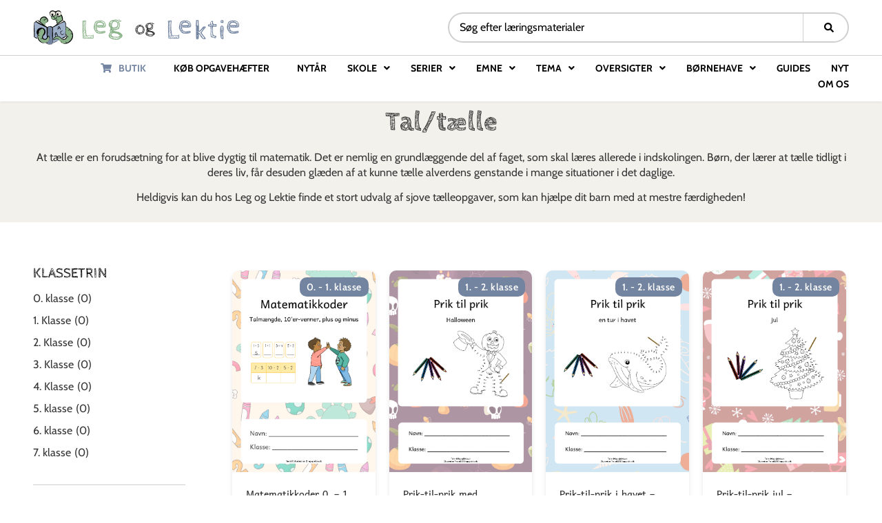

--- FILE ---
content_type: image/svg+xml
request_url: https://cdn.legoglektie.dk/wp-content/uploads/2022/06/Leg-og-lektie-logo-farver.svg
body_size: 21121
content:
<svg xmlns="http://www.w3.org/2000/svg" id="a" viewBox="0 0 1007 167"><defs><style>.b{fill:#e5e2da;}.c{fill:none;}.d{fill:#353535;}.e{fill:#9dafc9;}.f{fill:#8ab289;}.g{fill:#7384a0;}</style></defs><g><path class="f" d="M293.86,118.59c.41,.23,.61,.57,.61,1.02v14.56c0,.91-.32,1.66-.95,2.24-.64,.59-1.27,.88-1.9,.88l-7.21-.27c-3.72,0-6.4,.14-8.03,.41l-3.27,.14c0-.18-1.32-.36-3.95-.54l-7.08-.55c-1.9,0-3.81,.27-5.72,.82-1.9,.54-2.86,.86-2.86,.95-1.54,0-3.31-.23-5.31-.68-2.36-.36-4.08-.54-5.17-.54,0-1.72-.18-4.4-.54-8.03-.36-3.81-.55-6.71-.55-8.71,.09-.73,.14-1.81,.14-3.27,0-2.18-.05-4.22-.14-6.12l-.68-.68v-22.32c-.46-2.72-.68-5.12-.68-7.21s.22-3.27,.68-3.81v-12.66c-.27-.18-.41-.95-.41-2.31v-2.04c0-2.81-.23-5.17-.68-7.08l-.41-.54c0-.91,1.4-1.65,4.22-2.25,2.81-.59,6.67-.88,11.57-.88,.73,0,1.31,.2,1.77,.61,.45,.41,.68,.88,.68,1.43,0,1-.14,2.18-.41,3.54-.64,3.36-.95,6.53-.95,9.52,0,.09-.09,1.66-.27,4.7-.18,3.04-.45,5.69-.82,7.96l.82,.68v16.33c.55,1,1.02,3.25,1.43,6.74,.41,3.49,.66,5.65,.75,6.46,.45,4.35,.86,7.69,1.23,10,.36,2.31,.82,3.74,1.36,4.29,.36,.18,.82,.36,1.36,.54,.54,.18,1,.32,1.36,.41l4.9-.14c3.81-.27,9.07-.41,15.79-.41,.36-.09,.84-.18,1.43-.27,.59-.09,1.07-.14,1.43-.14,1.72-.09,2.99-.32,3.81-.68,.82-.36,1.27-1.18,1.36-2.45,.45,0,.88,.12,1.29,.34Zm-50.01-65.05c-.27,.86-.41,1.75-.41,2.65,.91-1,1.88-1.79,2.93-2.38,1.04-.59,1.93-1.11,2.65-1.56h-4.36c-.27,0-.54,.43-.82,1.29Zm-.41,5.92c2.36,0,4.58-1.5,6.67-4.49-.91,0-1.95,.5-3.13,1.5-.09,.09-.5,.36-1.22,.82-.73,.45-1.5,.68-2.31,.68v1.5Zm4.22,24.7c2.36-1.22,3.95-1.84,4.76-1.84-.36,.27-1.59,1.16-3.67,2.65-2.09,1.5-3.13,2.52-3.13,3.06,1,0,2.4-.36,4.22-1.09-.82,1.09-2.54,2.31-5.17,3.67v9.8c.45-.45,1.09-1.04,1.91-1.77,.82-.73,1.27-1.04,1.36-.95l.54,.68c.82-1.18,2.27-2.5,4.35-3.95-.73,0-1.43,.09-2.11,.27-.68,.18-1.16,.32-1.43,.41-1.09,.45-2.13,.68-3.13,.68,0-.18-.07-.39-.2-.61-.14-.23-.21-.43-.21-.61,0-.82,1.81-2.63,5.44-5.44l2.31-1.9c-.27,0-.7,.2-1.29,.61-.59,.41-1.16,.61-1.7,.61l-.41-.14c.36-1.09,1.27-1.81,2.72-2.18v-4.49c-2.09,0-4.17,.25-6.26,.75-2.09,.5-3.13,1.43-3.13,2.79,.09,.09,.22,.23,.41,.41,.18,.18,.27,.41,.27,.68,0-.18,1.18-.88,3.54-2.11Zm4.08-29.19l.68,.68-2.59,1.91c-1.72,1.36-3.27,2.31-4.63,2.86l1.09,.14c.54,0,1.25-.18,2.11-.54,.86-.36,1.56-.55,2.11-.55,.45,0,.89,.16,1.29,.48,.41,.32,.61,.66,.61,1.02,0,.91-.46,1.68-1.36,2.31-.91,.64-2.13,1.27-3.67,1.91-.73,.27-1.36,.59-1.9,.95-.55,.36-.82,.68-.82,.95v.54h1.36c0,.36-.34,.75-1.02,1.16-.68,.41-1.02,.93-1.02,1.56,0,.36,.11,.73,.34,1.09,.23,.36,.43,.59,.61,.68,.73,0,1.75-.54,3.06-1.63,1.31-1.09,2.15-1.91,2.52-2.45h-3.13v-.95h4.9l.14,.54-.68,1.5c-.36,.36-1.23,1-2.59,1.91-1.36,.91-2.31,1.59-2.86,2.04,0,.18-.14,.34-.41,.48-.27,.14-.5,.2-.68,.2v.82h6.53v1.91c-1.18,.54-2.54,1.5-4.08,2.86-1.54,1.36-2.36,2.18-2.45,2.45,.63-.18,1.61-.34,2.93-.48,1.31-.14,2.45-.36,3.4-.68,.95-.32,1.61-.79,1.97-1.43-.46-1.45-.68-3.36-.68-5.72,0-.55,.23-.86,.68-.95-.09-.45-.14-1.09-.14-1.9,0-1.54,.18-3.76,.55-6.67,.36-3.08,.55-5.26,.55-6.53,0-.18-.18-.45-.55-.82,.18-.45,.32-1.11,.41-1.97,.09-.86,.14-1.47,.14-1.84-.82,1.18-1.72,1.91-2.72,2.18Zm-7.55,9.8c.14,.55,.29,.95,.48,1.22,.36-.36,.75-.7,1.16-1.02,.41-.32,.7-.57,.88-.75l.82,.14c.45,0,1.13-.5,2.04-1.5,.91-1,1.63-1.63,2.18-1.91-.73,0-2.2,.27-4.42,.82-2.22,.55-3.33,1.04-3.33,1.5s.07,.95,.2,1.5Zm1.09,14.83c.41-.45,.84-.84,1.29-1.16,.45-.32,.77-.52,.95-.61,1.27-.82,2.13-1.54,2.59-2.18-2,0-3.52,.18-4.56,.55-1.04,.36-1.56,1.14-1.56,2.31,0,1.36,.23,2.31,.68,2.86,0-.72,.2-1.31,.61-1.77Zm-.75,26.67c0,1.72,.23,3.04,.68,3.95l8.71-8.71v-1.09c-.73,.36-1.36,.55-1.9,.55,0-.45,.32-.79,.95-1.02,.63-.22,.95-.56,.95-1.02,0-.91-.45-1.36-1.36-1.36-1.18,0-2.59,.57-4.22,1.7-1.63,1.14-2.54,2.16-2.72,3.06,.73,0,1.54-.29,2.45-.88,.91-.59,1.72-.88,2.45-.88,0,1.18-.91,2.09-2.72,2.72-1.82,.64-2.86,1-3.13,1.09l-.14,1.91Zm.68,9.39c.54,0,.91,.23,1.09,.68l.54-.68c.73,0,1.09,.32,1.09,.95,0,.36-.23,.82-.68,1.36-.46,.54-.95,.95-1.5,1.22v3.81c.63,0,1.16-.16,1.56-.48,.41-.32,.88-.82,1.43-1.5,.54-.68,1-1.16,1.36-1.43,0,.55-.18,1.14-.54,1.77-.36,.64-.54,1.14-.54,1.5l2.59-1.09c1.72-.54,3.22-1.27,4.49-2.18l.55,1.09v-3.95c-.64,0-1.61,.45-2.93,1.36-1.32,.91-2.11,1.63-2.38,2.18v-1.09c3.17-1.99,4.76-3.31,4.76-3.95-.09,.09-.27,.14-.54,.14s-.57-.09-.88-.27c-.32-.18-.57-.32-.75-.41,.45-.63,1-1,1.63-1.09v-3.4c-.27,.27-.7,.59-1.29,.95-.59,.36-1.07,.64-1.43,.82-2,1.09-3.08,1.82-3.27,2.18v-1.09c1.45-1.09,3.08-2.54,4.9-4.35l-.82-.14c-1.36,0-3.27,.77-5.72,2.31-.36,.18-.91,.34-1.63,.48-.73,.14-1.09,.34-1.09,.61v3.67Zm6.8,7.01c-1.72,.59-3.22,1.27-4.49,2.04-1.27,.77-1.9,1.57-1.9,2.38,0,1.63,.36,2.59,1.09,2.86,.45-.73,1.31-1.72,2.59-2.99s2.18-1.9,2.72-1.9l.41,.14,3.13-3.81c-.64,.27-1.82,.7-3.54,1.29Zm-1.63,11.57c.63-.86,1.31-1.29,2.04-1.29l-1.09-.68c.09-.27,1.41-1.4,3.95-3.4,2.72-1.99,4.08-3.17,4.08-3.54l-.27-.41c-.27,.09-.68,.3-1.22,.61s-.95,.52-1.22,.61c0-.27,.27-.7,.82-1.29,.54-.59,.86-.97,.95-1.16-.09-.54-.36-1-.82-1.36-.46-.36-.77-.55-.95-.55-.55,.55-1.5,1.63-2.86,3.27-1.36,1.63-2.04,2.59-2.04,2.86l2.72-1.77-.95,1.77-6.12,3.81v-.68c-.63,.54-1.09,1-1.36,1.36-.27,.36-.41,.82-.41,1.36,0,1.18,.86,1.77,2.59,1.77,.82,0,1.54-.43,2.18-1.29Zm3.13-82.53c-.55,0-1.61,.32-3.2,.95-1.59,.64-2.38,1.04-2.38,1.22v.55l4.9-1.63,.68,.55v-1.63Zm.41,51.98l-5.44,5.03h-.54v1.09l7.08-3.27,.14-.95c0-1.27-.41-1.9-1.22-1.9Zm-.55-12.93c0-.63,.05-1.09,.14-1.36-.55,.27-.91,.86-1.09,1.77l-.68-.54-2.72,2.72v.68c.73,0,1.68-.18,2.86-.54,1.18-.36,1.86-.59,2.04-.68-.36-.45-.55-1.13-.55-2.04Zm-1.63,24.49v.54l-2.18,1.09v-1.09l2.18-.54Zm24.63,18.58c.18-.41,.36-.7,.54-.89l7.08-7.21c.18-.18,.38-.61,.61-1.29,.23-.68,.38-1.2,.48-1.56l-1.09,1.09c-.45-.18-1.14-.27-2.04-.27-1.27,0-2.41,.36-3.4,1.09-1,.73-2.04,1.77-3.13,3.13l-.68-.55,1.63-1.63c-.64-.45-.95-1.04-.95-1.77h-3.95c0-.09-.07-.2-.2-.34s-.3-.2-.48-.2c-.09,.09-.27,.23-.55,.41-.27,.18-.45,.32-.55,.41h-6.94c-.73,1.18-1.7,2.18-2.93,2.99-1.23,.82-1.93,1.32-2.11,1.5-1.82,1.09-3.27,2.22-4.36,3.4,.27,.18,.5,.27,.68,.27,.45,0,.77-.22,.95-.68,0,.91-1.09,1.82-3.27,2.72v.68c2.72,0,4.85-.39,6.4-1.16,1.54-.77,3.4-2.06,5.58-3.88,1-1,2.31-2.08,3.95-3.27-.36,0-1.63,.36-3.81,1.09,.54-.73,1.36-1.34,2.45-1.84,1.09-.5,2.09-.75,2.99-.75v.82c-1.63,1.9-2.93,3.33-3.88,4.29-.95,.95-1.75,1.66-2.38,2.11-.64,.46-.95,.91-.95,1.36h7.62l-.41-.55v-1.36c.36,0,.66-.25,.88-.75,.23-.5,.52-.75,.88-.75,.18,0,.34,.07,.48,.2s.29,.25,.48,.34c.54,0,1.16-.16,1.84-.48,.68-.32,1.2-.66,1.56-1.02v1.09c-.18,.27-.88,.66-2.11,1.16-1.22,.5-2.06,1.2-2.52,2.11l5.03,.54c.18,0,.36-.2,.55-.61Zm-2.04-5.65c0,.46-.14,.82-.41,1.09s-.59,.54-.95,.82c-.27,0-.59-.18-.95-.54,.45-.91,1.22-1.36,2.31-1.36Zm16.74-2.93c.45-.68,.68-1.34,.68-1.97h-1.63c-1.27,0-2.22,.11-2.86,.34-.64,.23-.95,.75-.95,1.56l-6.53,7.08,9.8-5.44c.54-.36,1.04-.88,1.5-1.56Zm.2,6.6c-.14-.18-.2-.41-.2-.68s.09-.61,.27-1.02c.18-.41,.27-.79,.27-1.16,0-1.09-.36-1.63-1.09-1.63l-10.34,5.99-.41,1.09c.73-.36,1.72-.54,2.99-.54,1.45,0,2.9,.09,4.35,.27,1.27,.18,2.27,.27,2.99,.27,.45,0,.82-.23,1.09-.68,.27-.45,.41-.95,.41-1.5-.09-.09-.21-.23-.34-.41Z"></path><path class="f" d="M297.77,68.58c1.63-5.44,3.63-10.11,5.99-14.02l.27,.14c.55,0,1.68-.59,3.4-1.77,1.63-1.09,2.68-1.63,3.13-1.63,.63-.18,2.29-.59,4.97-1.22,2.68-.63,5.19-.95,7.55-.95v1.22c1.27-.45,2.43-.73,3.47-.82,1.04-.09,2.11-.14,3.2-.14,2.81,0,5.56,.27,8.23,.82,2.68,.54,4.01,1.5,4.01,2.86,2.27,0,4.06,.8,5.38,2.38,1.31,1.59,2.61,3.74,3.88,6.46,.45,1,.93,1.91,1.43,2.72,.5,.82,.97,1.36,1.43,1.63v11.7l-2.45,1.77,.68,.82c-2.45,1.91-7.8,2.86-16.06,2.86h-7.08c-4.54,0-7.51-.04-8.91-.14-1.41-.09-4.15-.45-8.23-1.09-.09-.55-.36-.82-.82-.82-.18,0-.41,.05-.68,.14-.27,.09-.54,.14-.82,.14,0,2.63,.34,5.54,1.02,8.71,.68,3.18,1.7,5.49,3.06,6.94,.73,.82,2.72,1.82,5.99,2.99,1.63,.55,2.72,.95,3.27,1.23,1.63,1.18,3.04,1.77,4.22,1.77,2.09,0,4.36-.27,6.8-.82,2.45-.54,3.86-.86,4.22-.95,4.36-1.18,7.85-1.77,10.48-1.77,1.18,0,1.97,.52,2.38,1.57,.41,1.04,.61,2.38,.61,4.01,0,1.72-.14,2.81-.41,3.27-.27,.46-.77,.75-1.5,.88-.73,.14-1.32,.52-1.77,1.16-.55,.18-5.85,1.09-15.92,2.72-3.81,0-7.19-.09-10.14-.27-2.95-.18-5.69-.68-8.23-1.5-2.81-.9-5.65-3.04-8.51-6.4-2.86-3.35-5.24-7.08-7.14-11.16-1.9-4.08-2.86-7.57-2.86-10.48,0-4.53,.82-9.52,2.45-14.97Zm3.95,17.15c.82,0,1.65-.2,2.52-.61,.86-.41,1.29-.97,1.29-1.7,0-.18-.14-.48-.41-.88s-.41-.79-.41-1.16c.18-.63,.5-1.43,.95-2.38,.45-.95,.68-1.93,.68-2.93,0-.73-.16-1.25-.48-1.56-.32-.32-.77-.61-1.36-.88-.59-.27-.88-.59-.88-.95s.29-1.2,.88-2.52c.59-1.31,.88-2.2,.88-2.65,0-.9,.86-2.4,2.59-4.49,1-1.36,1.77-2.45,2.31-3.27s.82-1.63,.82-2.45c.36,0,.86,.09,1.5,.27,.63,.18,1.27,.27,1.9,.27,.27,0,.45-.25,.54-.75,.09-.5,.23-.79,.41-.88,.73-.27,2.18-.41,4.35-.41,2.09-.09,3.67-.2,4.76-.34,1.09-.14,1.68-.43,1.77-.88-1-.45-1.95-.75-2.86-.89-.91-.14-2.09-.2-3.54-.2-6.17,0-10.86,2.09-14.08,6.26-3.22,4.17-4.83,9.44-4.83,15.78h4.35v.82l-5.03,5.04v2.58l1.63-.95-1.63,2.59,1.36,.14Zm-.14,1.97c-.46,.5-.68,1.66-.68,3.47,1.09,0,2.02-.43,2.79-1.29,.77-.86,1.16-1.84,1.16-2.93-1.72,0-2.81,.25-3.27,.75Zm2.38,3.27c-.77,1.14-1.16,2.25-1.16,3.33,2.63,0,4.35-.36,5.17-1.09-.27-.63-.73-1.38-1.36-2.25-.64-.86-1.04-1.57-1.22-2.11-.18,.27-.66,.98-1.43,2.11Zm.88,7.08c.27,.77,.45,1.38,.54,1.84,2.09-1.09,3.13-2.81,3.13-5.17-2.54,0-4.13,.59-4.76,1.77,.45,.27,.82,.8,1.09,1.56Zm7.35,2.93l-.14-.41-4.9-.68-.95,.68,4.35,3.54c1.09-1.63,1.63-2.68,1.63-3.13Zm-3.61-25.72c-.59,.64-.88,1.36-.88,2.18,1.18,0,1.97-.23,2.38-.68,.41-.45,.61-1.27,.61-2.45-.82,0-1.52,.32-2.11,.95Zm8.98-3.61c4.85,.32,8.91,.48,12.18,.48,1.63,0,3.81-.18,6.53-.54,2.54-.36,4.63-.54,6.26-.54,0-.45-.32-1.38-.95-2.79-.64-1.4-1.14-2.11-1.5-2.11l-.27,.14c-.64-1.91-2.65-3.49-6.06-4.76-3.4-1.27-6.28-1.9-8.64-1.9-3.63,0-6.8,.86-9.53,2.59-2.72,1.72-4.72,4.26-5.99,7.62,.45,.91,3.11,1.52,7.96,1.84Zm-5.85,5.1c-.86,.82-1.56,1.54-2.11,2.18l2.86-.55c.18,0,.79-.11,1.84-.34,1.04-.22,2.29-.79,3.74-1.7-.27-.09-1.68-.36-4.22-.82h-.55c-.18,0-.7,.41-1.56,1.23Zm.75,28.64c.18,.14,.36,.25,.54,.34,.82-.18,1.72-.59,2.72-1.22,1-.63,1.5-1.09,1.5-1.36,0-.45-.16-.84-.48-1.16-.32-.32-.57-.48-.75-.48-.82,0-1.68,.39-2.59,1.16-.91,.77-1.36,1.52-1.36,2.25,.09,.18,.23,.34,.41,.48Zm6.4,2.93c.45,.46,.73,.68,.82,.68,1.36,0,2.56-.43,3.61-1.29,1.04-.86,1.57-1.93,1.57-3.2-3.45,0-5.17,.41-5.17,1.22,0-.27-.16-.63-.48-1.09-.32-.45-.57-.68-.75-.68s-.75,.43-1.7,1.29c-.95,.86-1.43,1.43-1.43,1.7l.14,.41c1.99,.45,3.13,.77,3.4,.95Zm3.95-29.39c.82,0,1.52-.27,2.11-.82,.59-.54,.88-1.22,.88-2.04-4.54,0-7.12,.64-7.76,1.9,1.81,.64,3.4,.95,4.76,.95Zm2.72,30.07c1.54,0,3.35-.18,5.44-.55,2.09-.36,3.4-.59,3.95-.68,3.81-.73,6.3-1.09,7.48-1.09l1.63,.68c1.09,0,2.08-.23,2.99-.68,.91-.45,1.36-1.18,1.36-2.18-1.82,0-4.27,.36-7.35,1.09-.45,.09-1.22,.27-2.31,.55-1.09,.27-2.13,.45-3.13,.54-1.82,0-3.74,.07-5.78,.21-2.04,.14-3.47,.29-4.29,.48l-.82,.95c.45,.46,.72,.68,.82,.68Zm5.44-31.84c-1.27,0-2.52,.16-3.74,.48-1.22,.32-1.84,.88-1.84,1.7l.14,.41c.18,0,1.79-.11,4.83-.34,3.04-.23,4.78-.97,5.24-2.25h-4.63Zm9.8-16.33c1.63,1.45,2.72,2.18,3.27,2.18s1.27-.18,2.18-.55c.91-.36,1.36-.77,1.36-1.22,0-.54-.18-1.34-.54-2.38-.36-1.04-.55-1.65-.55-1.84,0,.27-.2,.48-.61,.61s-.75,.2-1.02,.2c-.73-.09-1.56-.45-2.52-1.09-.95-.63-1.43-1.36-1.43-2.18-2.63,0-3.95-.63-3.95-1.91-.18,0-.54,.32-1.09,.95-.55,.64-1.54,.95-2.99,.95-.45,0-.91-.18-1.36-.55-.45-.36-1.04-.55-1.77-.55l-1.77,.14c.18,.09,.61,.68,1.29,1.77,.68,1.09,1.25,1.68,1.7,1.77,.18,0,.52-.16,1.02-.48,.5-.32,.93-.48,1.29-.48,.36,.09,1.04,.34,2.04,.75,1,.41,1.99,.61,2.99,.61,0,.73,.82,1.82,2.45,3.27Zm5.44,14.49c-.91,.41-2.22,.61-3.95,.61-1.45,.09-2.54,.27-3.27,.54-.73,.27-1.09,.86-1.09,1.77,2.99,0,5.35-.09,7.08-.27,1.72-.18,2.77-.73,3.13-1.63,.45,.73,1.09,1.09,1.9,1.09,0-.73-.16-1.52-.48-2.38-.32-.86-.48-1.52-.48-1.97,0-.36,.2-.68,.61-.95,.41-.27,.73-.59,.95-.95,.23-.36,.34-1.09,.34-2.18,0-3.54-1.04-5.31-3.13-5.31-.91,0-1.48,.25-1.7,.75-.23,.5-.34,1.43-.34,2.79,1,2.99,1.59,4.63,1.77,4.9v.54c0,1.36-.45,2.25-1.36,2.65Z"></path><path class="f" d="M424.27,109c3.04,1.95,5.72,4.1,8.03,6.47,2.31,2.36,3.47,4.49,3.47,6.4,0,2.18-.66,4.35-1.97,6.53-1.32,2.18-2.97,3.95-4.97,5.31v-.14c-.36,0-1.9,1.09-4.63,3.27-.64,.45-1.72,1.25-3.27,2.38-1.54,1.13-2.54,1.79-2.99,1.97-2.09,.73-4.26,1.2-6.53,1.43-2.27,.23-4.9,.34-7.89,.34-5.17,0-10.05-.7-14.63-2.11-4.58-1.41-9.46-3.52-14.63-6.33v-1.22c-1.36,0-2.68-1.11-3.95-3.33-1.27-2.22-1.91-4.2-1.91-5.92,0-2.91,.84-6.31,2.52-10.21,1.68-3.9,3.65-6.53,5.92-7.89-.27-.54-.79-1.43-1.56-2.65-.77-1.22-1.16-2.38-1.16-3.47,0-1.72,.5-3.81,1.5-6.26,.91-2.54,1.36-4.54,1.36-5.99,0-1.36-.29-2.54-.88-3.54-.59-1-1.52-2.18-2.79-3.54-1.63-1.63-2.88-3.24-3.74-4.83-.86-1.59-1.29-3.65-1.29-6.19,0-4.26,1.18-8.16,3.54-11.7,2.36-3.54,5.44-6.33,9.25-8.37,3.81-2.04,7.85-3.06,12.11-3.06l2.18,.14c.09-.73,.88-1.22,2.38-1.5,1.5-.27,2.88-.41,4.15-.41,1.63,0,3.67,.5,6.12,1.5,.27,.09,.97,.32,2.11,.68,1.13,.36,2.15,.54,3.06,.54s1.79-.23,2.65-.68c.86-.45,1.38-.72,1.56-.82,1.63-.91,2.9-1.36,3.81-1.36l1.77,.14c-.27,.36-.59,.88-.95,1.56-.36,.68-.64,1.29-.82,1.84,0,.82,.25,1.34,.75,1.57,.5,.23,1.2,.34,2.11,.34,1.18,0,2.04-.18,2.59-.55,.54-.36,1-.54,1.36-.54,1.27,.45,1.9,1.45,1.9,2.99,0,1.09-.5,1.79-1.5,2.11-1,.32-2.36,.48-4.08,.48h-2.31c-2.18,0-3.27,.36-3.27,1.09,0,1.63,.73,3.99,2.18,7.08,1.36,2.9,2.04,5.08,2.04,6.53,0,.45-.14,.8-.41,1.02-.27,.23-.41,.43-.41,.61,0,.46,.14,1.09,.41,1.91,.27,.82,.41,1.27,.41,1.36,0,1.27-.27,2.63-.82,4.08-.64,1.45-.95,2.95-.95,4.49-.82,3.81-2.36,6.44-4.63,7.89-2.27,1.45-5.08,2.54-8.44,3.27-1.45,.36-2.52,.68-3.2,.95-.68,.27-1.11,.68-1.29,1.22-5.26,.64-8.94,.95-11.02,.95l-2.45-.14c1,1.63,2.65,2.84,4.97,3.61,2.31,.77,5.1,1.38,8.37,1.84,1.54,.18,2.67,.36,3.4,.54,.36,.82,1.07,1.34,2.11,1.56,1.04,.23,2.47,.39,4.29,.48,1.9,0,3.17,.14,3.81,.41,1.72,.64,4.1,1.93,7.14,3.88Zm-49.46-39.94c-.82,0-1.41,.11-1.77,.34-.36,.23-.55,.75-.55,1.56,2.36,0,4.35-.63,5.99-1.9h-3.67Zm-.54-4.22l-1.63,.82h1.63v-.82Zm1.29,56.34c-.77-.09-1.48-.14-2.11-.14v1.77c.36,0,.93-.09,1.7-.27,.77-.18,1.56-.36,2.38-.54-.55-.46-1.2-.73-1.97-.82Zm-2.11,4.22h5.99c0-1.27-.73-1.9-2.18-1.9-1.82,0-3.09,.63-3.81,1.9Zm3.4,3.95c1.72-.55,2.86-1.04,3.4-1.5-.18-.18-.46-.39-.82-.61-.36-.23-.68-.34-.95-.34-.55,.09-1.25,.22-2.11,.41-.86,.18-1.56,.36-2.11,.54l-.14,.41c0,.73,.91,1.09,2.72,1.09Zm.95-65.59c1.18,.18,1.99,.27,2.45,.27,0,.91-.32,1.52-.95,1.84-.64,.32-1.54,.59-2.72,.82-1.18,.23-1.95,.43-2.31,.61h6.67l1.77-5.04h-2.99c-1.72,0-3.31,.27-4.76,.82,.73,.27,1.68,.5,2.86,.68Zm1.02,13.27c.59-.23,.88-.66,.88-1.29h-5.44c.36,.73,.7,1.18,1.02,1.36,.32,.18,.84,.27,1.56,.27s1.38-.11,1.97-.34Zm-4.22,41.23l.34,.34-.68,.82h3.54c0-.36-.16-.77-.48-1.22-.32-.45-.48-.95-.48-1.5,0-.64,1-1.88,2.99-3.74,1.99-1.86,4.03-3.61,6.12-5.24-1.45,0-3.11,.5-4.97,1.5-1.86,1-3.45,2.29-4.76,3.88-1.32,1.59-1.97,3.15-1.97,4.69,.09,.18,.2,.34,.34,.48Zm.34-56.81c6.26-.63,9.39-1.99,9.39-4.08,0-.36-.05-.63-.14-.82l4.35-5.31c-1.82,0-3.38,.43-4.7,1.29-1.32,.86-3.06,2.2-5.24,4.01-1.09,1.18-2.31,2.27-3.67,3.27v1.63Zm5.31,12.52v-3.27c-.46,.27-1.14,.7-2.04,1.29-.91,.59-1.68,1.02-2.31,1.29l4.35,.68Zm1.36,24.83c-1.82-.23-3.4-.34-4.76-.34,.27,1,.77,1.82,1.5,2.45,.73,.64,1.59,.95,2.59,.95,2.27,0,3.4-.5,3.4-1.5,0-.82-.91-1.34-2.72-1.56Zm39.12,35.31c.95-.64,1.43-1.09,1.43-1.36l-1.77-.68c.63-.64,.95-1.09,.95-1.36l-.14-.27c-2.45,1.54-6.99,2.31-13.61,2.31-2,0-4.99-.09-8.98-.27-2.99-.27-5.99-.41-8.98-.41-.27,0-.84,.11-1.7,.34-.86,.22-1.52,.34-1.97,.34-.36-.09-.75-.48-1.16-1.16s-.8-1.22-1.16-1.63c-.36-.41-1-.61-1.9-.61-.46,0-1.86,.59-4.22,1.77,.73,1.09,2.02,1.95,3.88,2.59,1.86,.63,3.92,1.18,6.19,1.63,.18-.18,.45-.36,.82-.54,.36-.18,.68-.27,.95-.27,.09,0,.36,.27,.82,.82,.45,.54,.77,.86,.95,.95,.91,0,1.81,.18,2.72,.55,.91,.36,1.45,.59,1.63,.68,1.18,.63,2.22,1.04,3.13,1.22,.63-.09,.95-.91,.95-2.45l1.22,.82c.09,0,.23-.07,.41-.2,.18-.14,.5-.21,.95-.21,0,.91,.07,1.47,.2,1.7,.14,.23,.61,.34,1.43,.34,1.72,0,4.38-.46,7.96-1.36,3.58-.91,5.38-1.86,5.38-2.86,0,.18,.18,.36,.54,.55,.36,.18,.68,.27,.95,.27,.45-.18,1.16-.59,2.11-1.22Zm-40.48-39.74c.54,0,1.04-.32,1.5-.95h-1.5v.95Zm38.24,32.12c2.45-1.45,3.67-2.99,3.67-4.63,0-1-.25-1.66-.75-1.97-.5-.32-1.2-.48-2.11-.48-1.45,0-2.38-.16-2.79-.48-.41-.32-.66-.93-.75-1.84-.09-.91-.5-1.54-1.22-1.9-7.8-2.81-15.1-4.22-21.91-4.22-2.36,0-4.76,.66-7.21,1.97-2.45,1.31-3.67,3.06-3.67,5.24,0,2.45,.54,4.2,1.63,5.24,1.09,1.04,2.77,2.06,5.04,3.06,1.72,.63,3.17,1.36,4.35,2.18h19.19c1.9,0,4.08-.73,6.53-2.18Zm-32.05-64.44c-1.5,3.22-2.24,6.51-2.24,9.87,0,3.08,.29,5.42,.88,7.01,.59,1.59,1.68,2.72,3.27,3.4,1.59,.68,3.92,1.02,7.01,1.02,4.44,0,8.21-1.25,11.29-3.74,3.08-2.49,4.63-6.1,4.63-10.82,0-3.9-1.41-7.26-4.22-10.07-2.81-2.81-6.17-4.22-10.07-4.22l-4.22,.14c-2.72,1.72-4.83,4.2-6.33,7.42Zm5.38,28.85c.27-.5,.41-1.43,.41-2.79-1.63,0-3.95,.63-6.94,1.9,.82,.73,1.52,1.18,2.11,1.36,.59,.18,1.38,.27,2.38,.27,1.09,0,1.77-.25,2.04-.75Zm11.77-1.23c1.04,.32,1.97,.48,2.79,.48,0-.45-.2-.91-.61-1.36-.41-.45-.61-.86-.61-1.22,0-.09,.09-.41,.27-.95-.91,.73-3.04,1.18-6.4,1.36-2,.18-3.4,.36-4.22,.54-.82,.18-1.22,.54-1.22,1.09,0,1.09,.2,1.72,.61,1.91,.41,.18,1.38,.27,2.93,.27,2.99,0,4.49-.59,4.49-1.77h-1.36l.82-.82c.63,0,1.47,.16,2.52,.48Zm-8.23-40.82c-.18,.32-.32,.52-.41,.61,.09,.18,.93,.41,2.52,.68,1.59,.27,2.79,.41,3.61,.41l5.17-.14v1.91c.82,.63,1.88,1.63,3.2,2.99,1.31,1.36,2.15,2.31,2.52,2.86,.36,.54,.59,1.27,.68,2.18,.09,.91,.23,1.56,.41,1.97,.18,.41,.68,.66,1.5,.75l-.82,1.77h3.95c0-1.09-.25-2.04-.75-2.86-.5-.82-1.25-1.77-2.25-2.86-.18-.27-.55-.73-1.09-1.36s-.82-1.23-.82-1.77c.27-1,1.59-1.86,3.95-2.59,1.36-.54,2.34-1.02,2.93-1.43,.59-.41,.88-.97,.88-1.7-.09-.09-.3-.57-.61-1.43-.32-.86-.7-1.38-1.16-1.56l-.82,1.5-7.76,3.54c-.27-.27-.64-.7-1.09-1.29-.46-.59-.98-1.09-1.56-1.5-.59-.41-1.29-.66-2.11-.75l-4.49,.14c-2.63,0-4.26-.32-4.9-.95-.27,.27-.5,.57-.68,.88Zm17.21,35.24c-.23-.59-.98-.88-2.24-.88-2.27,0-3.4,1-3.4,2.99s.55,3.13,1.63,3.13c.73,0,1.47-.2,2.25-.61,.77-.41,1.47-.84,2.11-1.29,0-1.63-.12-2.74-.34-3.33Zm4.97-3.67c-.36-.32-.91-.7-1.63-1.16-.18-.18-.55-.48-1.09-.88s-.91-.79-1.09-1.16c-1.63,1.63-2.45,2.81-2.45,3.54,.73,.82,1.59,1.54,2.59,2.18,1,.63,1.77,1.04,2.31,1.22,.27,0,.61-.36,1.02-1.09,.41-.73,.66-1.22,.75-1.5,.09-.45-.05-.84-.41-1.16Zm0-13.4c-.54,0-1.18,.36-1.9,1.09-.73,.73-1.09,1.32-1.09,1.77,.09,.27,.23,.68,.41,1.22,.18,.55,.36,1,.54,1.36,.36,0,.7-.14,1.02-.41,.32-.27,.7-.41,1.16-.41,0,.18,.04,.32,.14,.41,.09,.09,.14,.18,.14,.27s-.59,.46-1.77,1.09c-1.18,.64-1.77,1.27-1.77,1.91,.73,1.09,1.29,1.86,1.7,2.31,.41,.46,1.02,.68,1.84,.68,1.18,0,1.77-1.63,1.77-4.9,0-4.26-.73-6.4-2.18-6.4Zm5.92,46.81c-.32,.18-.48,.32-.48,.41,0,.27,.14,.52,.41,.75,.27,.23,.5,.34,.68,.34,.63,0,1.13-.36,1.5-1.09-.55-.54-1.04-.82-1.5-.82-.09,.09-.3,.22-.61,.41Zm2.99,16.47c.32-.36,.52-.68,.61-.95-1.82-.46-2.9-.68-3.27-.68-.18,0-.36,.09-.55,.27-.18,.18-.27,.32-.27,.41,0,.36,.32,.75,.95,1.16,.63,.41,1.18,.61,1.63,.61,.27-.18,.57-.45,.88-.82Zm4.97-7.62l-2.04-.14c-.91,0-1.54,.25-1.91,.75-.36,.5-.77,1.2-1.22,2.11l5.17-2.72Z"></path><path class="d" d="M540.26,83.32c1.93,3.8,2.89,8.45,2.89,13.96l-.09,3.03c-.12,.31-.35,.55-.69,.73-.34,.18-.6,.37-.78,.55s-.28,.52-.28,1.01c0,.25,.03,.48,.09,.69,.06,.21,.21,.38,.46,.51-.37,0-.66,.23-.87,.69-.22,.46-.54,1.27-.96,2.43-.49,1.71-.98,2.75-1.47,3.12-3.37,2.51-6.95,4.32-10.74,5.42-3.8,1.1-7.99,1.65-12.58,1.65l-7.16-4.5c-1.04,0-1.9-.34-2.57-1.01-.67-.67-1.35-1.68-2.02-3.03-.43-.67-.89-1.36-1.38-2.07-.49-.7-1.01-1.24-1.56-1.61-.86-2.08-1.44-4.24-1.74-6.47-.31-2.23-.46-4.76-.46-7.57l3.49-9.73c.06-.12,.81-.92,2.25-2.39,1.44-1.47,2.71-2.72,3.81-3.76,1.65-1.47,3.7-2.69,6.15-3.67,2.45-.98,4.77-1.47,6.98-1.47,1.59,0,3.23,.31,4.91,.92,1.68,.61,3.26,1.41,4.73,2.39,4.47,3,7.67,6.4,9.59,10.19Zm-38.75,6.43c-.46,.49-.69,1.26-.69,2.3,.79,0,1.56-.21,2.3-.64,.73-.43,1.56-1.01,2.48-1.74,0-.43-.46-.64-1.38-.64-.12,0-.21,.02-.28,.05-.06,.03-.12,.05-.18,.05s-.09-.03-.09-.09c-.98,0-1.7,.24-2.16,.73Zm2.43,7.48c1.35-.64,2.02-1.27,2.02-1.88h-4.13c-.61,0-.92,.95-.92,2.85,.67,0,1.68-.32,3.03-.96Zm2.85-5.28v-1.74c-.25,.25-.61,.49-1.1,.73-.49,.24-.83,.43-1.01,.55-1.65,.73-2.6,1.41-2.85,2.02h4.41c.37,0,.55-.52,.55-1.56Zm-3.95,11.29c.12-.06,.44-.26,.96-.6,.52-.34,.95-.7,1.29-1.1,.34-.4,.51-.81,.51-1.24l-1.01-.09c-.31,0-.78,.05-1.42,.14s-.96,.29-.96,.6l.64,2.3Zm.18-18.64c-.25,.8-.37,1.56-.37,2.3,1.04,0,2.08-.21,3.12-.64,1.04-.43,1.74-1.01,2.11-1.74-.98-.73-2.17-1.1-3.58-1.1-.61,0-1.04,.4-1.29,1.19Zm2.34,12.85c-.89,.43-1.52,.83-1.88,1.19l2.75,.64c.24,0,.44-.26,.6-.78,.15-.52,.23-1.09,.23-1.7-.25,0-.81,.22-1.7,.64Zm-1.42,7.44c1.1-.18,2.42-.73,3.95-1.65,0-.49-.08-.92-.23-1.29-.15-.37-.35-.55-.6-.55l-.28,.09-2.85,2.85v.55Zm2.07-24.15c-.52,.49-.81,.89-.87,1.19,0,.73,.52,1.1,1.56,1.1,.37,0,.81-.01,1.33-.05,.52-.03,.87-.08,1.06-.14l.55-2.3-2.57-.55c-.18,0-.54,.25-1.06,.73Zm1.06,28.28c.67,0,1.38-.26,2.11-.78,.73-.52,1.1-1.12,1.1-1.79-.98,0-1.59,.25-1.84,.73v-2.85l-3.31,1.65v.64c.8,1.59,1.44,2.39,1.93,2.39Zm.51-21.39c.34-.24,.63-.7,.87-1.38l-.28-.09c-.37,0-.83,.22-1.38,.64-.55,.43-.83,.83-.83,1.19,.73,0,1.27-.12,1.61-.37Zm3.17,23.28c.31-.15,.61-.44,.92-.87v1.84c.73,0,1.44-.15,2.11-.46,.67-.31,1.01-.76,1.01-1.38,0-.43-.41-.83-1.24-1.19-.83-.37-1.45-.55-1.88-.55h-.28l-3.49,1.1c0,.49,.17,.9,.51,1.24,.34,.34,.75,.51,1.24,.51,.43,0,.8-.08,1.1-.23Zm-1.7-32.32c-.52,.34-.78,.69-.78,1.06h1.29c1.96,0,2.94-.28,2.94-.83l-1.65-1.1c0-.12,.06-.24,.18-.37,.12-.12,.24-.18,.37-.18,.43,0,.96,.11,1.61,.32,.64,.21,1.09,.32,1.33,.32,.49,0,.95-.15,1.38-.46,.43-.31,.89-.73,1.38-1.29,.73-.86,1.47-1.41,2.2-1.65h-1.47c-.37,0-.64-.05-.83-.14s-.37-.26-.55-.51c-.55,0-1.12,.14-1.7,.41-.58,.28-1.27,.72-2.07,1.33-1.22,.86-2.23,1.41-3.03,1.65,.12,.18,.18,.37,.18,.55,0,.24-.26,.54-.78,.87Zm8.13,1.24c-1.41,.73-2.97,1.93-4.68,3.58-.37,.31-.61,.95-.73,1.93-.06,.55-.15,.98-.28,1.29-.12,.31-.34,.55-.64,.73-.24,.55-.58,1.76-1.01,3.63-.43,1.87-.67,3.11-.73,3.72-.06,.37-.09,.86-.09,1.47,0,5.14,2.66,9,7.99,11.57l4.32,.18c3.67,0,6.5-.58,8.49-1.74,1.99-1.16,3.37-2.88,4.13-5.14,.76-2.26,1.15-5.23,1.15-8.91,0-.98-.26-2.43-.78-4.36-.52-1.93-1.03-3.38-1.52-4.36-1.65-.37-3.15-1.68-4.5-3.95-.67,0-1.62-.12-2.85-.37-1.35-.24-2.36-.37-3.03-.37-2.08,0-3.83,.37-5.23,1.1Zm-1.19,31.13c-.67,0-1.27,.23-1.79,.69-.52,.46-.78,1-.78,1.61,1.71,0,2.57-.76,2.57-2.3Zm1.65,.83c.61,0,1.16-.21,1.65-.64l-.83-.09h-.37c-.61,0-.98,.21-1.1,.64l.64,.09Zm16.89-3.03h-1.61c-.83,0-1.56,.11-2.2,.32-.64,.21-1.24,.54-1.79,.96-.73,.55-1.13,.83-1.19,.83h-7.35l-1.65,1.84c.8,.37,1.53,.6,2.2,.69,.67,.09,1.5,.14,2.48,.14,1.16,0,2.58-.31,4.27-.92,1.68-.61,3.24-1.27,4.68-1.97,1.44-.7,2.16-1.12,2.16-1.24v-.64Zm-11.16-34.06c-.64,.61-1.06,1.07-1.24,1.38l2.3,.46c2.45,.43,3.95,.64,4.5,.64,.31,0,.58-.03,.83-.09,.24-.06,.55-.21,.92-.46-.61-.8-1.55-1.47-2.8-2.02-1.26-.55-2.34-.83-3.26-.83-.18,0-.6,.31-1.24,.92Zm2.16,40.4l-.55-.09c-.37,0-.64,.05-.83,.14s-.31,.29-.37,.6l1.74-.64Zm5.28-1.7c.15-.09,.26-.32,.32-.69l-1.74,.73,.64,.09c.37,0,.63-.05,.78-.14Zm-.96-35.67c0,.43,.28,.75,.83,.96,.55,.22,1.1,.32,1.65,.32v-1.29h-2.48Zm3.17,1.42c-.15,.28-.23,.57-.23,.87,0,.92,.4,1.5,1.19,1.74,.12-.06,.41-.21,.87-.46,.46-.24,.75-.49,.87-.74-.25-.24-.63-.61-1.15-1.1-.52-.49-.81-.74-.87-.74-.31,0-.54,.14-.69,.41Zm3.4,28.28c1.07-.34,1.61-.99,1.61-1.97,0-.37-.52-.55-1.56-.55-.8,0-1.55,.31-2.25,.92-.7,.61-1.06,1.32-1.06,2.11,1.1,0,2.19-.17,3.26-.5Zm-1.88-25.2v.83c1.04,0,1.62-.28,1.74-.83h-1.74Zm1.74,28.37h-.18c-.49,0-.83,.18-1.01,.55l1.19-.55Zm1.56-26.58c-.18-.4-.49-.6-.92-.6-.86,0-1.29,.28-1.29,.83,0,.8,.83,1.19,2.48,1.19,0-.55-.09-1.02-.28-1.42Zm1.19,19.28c.49-.4,.73-.99,.73-1.79h-2.57c0,.43-.14,.86-.41,1.29-.28,.43-.63,.77-1.06,1.01l1.47,.09c.73,0,1.35-.2,1.84-.6Zm-1.33-16.16c.28-.28,.41-.57,.41-.87h-1.29v1.29c.31,0,.6-.14,.87-.41Zm3.08,10.97c0-.61-.23-.99-.69-1.15-.46-.15-1.12-.23-1.97-.23,0,.61-.14,1.22-.41,1.84-.28,.61-.41,1.26-.41,1.93,2.33,0,3.49-.8,3.49-2.39Zm-.96-9.32c-.28-.58-.6-.87-.96-.87-.98,0-1.47,.37-1.47,1.1,0,.31,.11,.66,.32,1.06,.21,.4,.32,.69,.32,.87v.09c0,.18-.08,.37-.23,.55-.15,.18-.29,.28-.41,.28l.37,.09c.12,0,.37-.17,.73-.51,.37-.34,.61-.54,.73-.6,.24,0,.47-.08,.69-.23,.21-.15,.32-.29,.32-.41,0-.37-.14-.84-.41-1.42Zm-.14,3.07l-2.3,2.39c.24,.43,.67,.73,1.29,.92,.61,.18,1.22,.28,1.84,.28,0-2.39-.28-3.58-.83-3.58Z"></path><path class="d" d="M585.57,103.8c2.05,1.32,3.86,2.77,5.42,4.36,1.56,1.59,2.34,3.03,2.34,4.31,0,1.47-.44,2.94-1.33,4.41-.89,1.47-2.01,2.66-3.35,3.58v-.09c-.25,0-1.29,.73-3.12,2.2-.43,.31-1.16,.84-2.2,1.61-1.04,.76-1.71,1.21-2.02,1.33-1.41,.49-2.88,.81-4.41,.96-1.53,.15-3.31,.23-5.33,.23-3.49,0-6.78-.47-9.87-1.42-3.09-.95-6.38-2.37-9.87-4.27v-.83c-.92,0-1.81-.75-2.66-2.25-.86-1.5-1.29-2.83-1.29-3.99,0-1.96,.57-4.26,1.7-6.89,1.13-2.63,2.46-4.41,3.99-5.33-.18-.37-.54-.96-1.06-1.79-.52-.83-.78-1.61-.78-2.34,0-1.16,.34-2.57,1.01-4.22,.61-1.71,.92-3.06,.92-4.04,0-.92-.2-1.71-.6-2.39-.4-.67-1.03-1.47-1.88-2.39-1.1-1.1-1.94-2.19-2.53-3.26-.58-1.07-.87-2.46-.87-4.18,0-2.88,.8-5.51,2.39-7.9,1.59-2.39,3.67-4.27,6.24-5.65,2.57-1.38,5.29-2.07,8.17-2.07l1.47,.09c.06-.49,.6-.83,1.61-1.01,1.01-.18,1.94-.28,2.8-.28,1.1,0,2.48,.34,4.13,1.01,.18,.06,.66,.21,1.42,.46,.76,.24,1.45,.37,2.07,.37s1.21-.15,1.79-.46c.58-.31,.93-.49,1.06-.55,1.1-.61,1.96-.92,2.57-.92l1.19,.09c-.18,.24-.4,.6-.64,1.06-.25,.46-.43,.87-.55,1.24,0,.55,.17,.9,.5,1.06,.34,.15,.81,.23,1.42,.23,.79,0,1.38-.12,1.74-.37,.37-.24,.67-.37,.92-.37,.86,.31,1.29,.98,1.29,2.02,0,.73-.34,1.21-1.01,1.42-.67,.22-1.59,.32-2.75,.32h-1.56c-1.47,0-2.2,.25-2.2,.73,0,1.1,.49,2.69,1.47,4.77,.92,1.96,1.38,3.43,1.38,4.41,0,.31-.09,.54-.28,.69-.18,.15-.28,.29-.28,.41,0,.31,.09,.74,.28,1.29,.18,.55,.28,.86,.28,.92,0,.86-.18,1.78-.55,2.75-.43,.98-.64,1.99-.64,3.03-.55,2.57-1.59,4.35-3.12,5.32-1.53,.98-3.43,1.71-5.69,2.2-.98,.24-1.7,.46-2.16,.64-.46,.18-.75,.46-.87,.83-3.55,.43-6.03,.64-7.44,.64l-1.65-.09c.67,1.1,1.79,1.91,3.35,2.43,1.56,.52,3.44,.93,5.65,1.24,1.04,.12,1.8,.24,2.3,.37,.24,.55,.72,.9,1.42,1.06,.7,.15,1.67,.26,2.89,.32,1.29,0,2.14,.09,2.57,.28,1.16,.43,2.77,1.3,4.82,2.62Zm-33.38-26.95c-.55,0-.95,.08-1.19,.23-.25,.15-.37,.5-.37,1.06,1.59,0,2.94-.43,4.04-1.29h-2.48Zm-.37-2.85l-1.1,.55h1.1v-.55Zm.87,38.01c-.52-.06-1-.09-1.42-.09v1.19c.24,0,.63-.06,1.15-.18,.52-.12,1.06-.24,1.61-.37-.37-.31-.81-.49-1.33-.55Zm-1.42,2.85h4.04c0-.86-.49-1.29-1.47-1.29-1.23,0-2.08,.43-2.57,1.29Zm2.3,2.66c1.16-.37,1.93-.7,2.3-1.01-.12-.12-.31-.26-.55-.41-.25-.15-.46-.23-.64-.23-.37,.06-.84,.15-1.42,.28-.58,.12-1.06,.24-1.42,.37l-.09,.28c0,.49,.61,.74,1.84,.74Zm.64-44.26c.8,.12,1.35,.18,1.65,.18,0,.61-.22,1.03-.64,1.24-.43,.21-1.04,.4-1.84,.55-.8,.15-1.32,.29-1.56,.41h4.5l1.19-3.4h-2.02c-1.16,0-2.23,.18-3.21,.55,.49,.18,1.13,.34,1.93,.46Zm.69,8.95c.4-.15,.6-.44,.6-.87h-3.67c.24,.49,.47,.8,.69,.92,.21,.12,.57,.18,1.06,.18s.93-.08,1.33-.23Zm-2.85,27.82l.23,.23-.46,.55h2.39c0-.25-.11-.52-.32-.83-.22-.31-.32-.64-.32-1.01,0-.43,.67-1.27,2.02-2.52,1.35-1.26,2.72-2.43,4.13-3.54-.98,0-2.1,.34-3.35,1.01-1.26,.67-2.33,1.55-3.21,2.62-.89,1.07-1.33,2.13-1.33,3.17,.06,.12,.14,.23,.23,.32Zm.23-38.33c4.22-.43,6.34-1.35,6.34-2.75,0-.24-.03-.43-.09-.55l2.94-3.58c-1.23,0-2.28,.29-3.17,.87-.89,.58-2.07,1.48-3.53,2.71-.73,.8-1.56,1.53-2.48,2.2v1.1Zm3.58,8.45v-2.2c-.31,.18-.77,.48-1.38,.87-.61,.4-1.13,.69-1.56,.87l2.94,.46Zm.92,16.76c-1.23-.15-2.3-.23-3.21-.23,.18,.67,.52,1.23,1.01,1.65,.49,.43,1.07,.64,1.74,.64,1.53,0,2.3-.34,2.3-1.01,0-.55-.61-.9-1.84-1.06Zm26.4,23.83c.64-.43,.96-.73,.96-.92l-1.19-.46c.43-.43,.64-.74,.64-.92l-.09-.18c-1.65,1.04-4.71,1.56-9.18,1.56-1.35,0-3.37-.06-6.06-.18-2.02-.18-4.04-.28-6.06-.28-.18,0-.57,.08-1.15,.23-.58,.15-1.03,.23-1.33,.23-.25-.06-.51-.32-.78-.78s-.54-.83-.78-1.1c-.25-.28-.67-.41-1.29-.41-.31,0-1.26,.4-2.85,1.19,.49,.74,1.36,1.32,2.62,1.74,1.25,.43,2.65,.8,4.18,1.1,.12-.12,.31-.25,.55-.37,.24-.12,.46-.18,.64-.18,.06,0,.24,.18,.55,.55,.31,.37,.52,.58,.64,.64,.61,0,1.22,.12,1.84,.37,.61,.24,.98,.4,1.1,.46,.8,.43,1.5,.7,2.11,.83,.43-.06,.64-.61,.64-1.65l.83,.55c.06,0,.15-.05,.28-.14,.12-.09,.34-.14,.64-.14,0,.61,.05,.99,.14,1.15,.09,.15,.41,.23,.96,.23,1.16,0,2.95-.31,5.37-.92,2.42-.61,3.63-1.26,3.63-1.93,0,.12,.12,.24,.37,.37,.24,.12,.46,.18,.64,.18,.31-.12,.78-.4,1.42-.83Zm-27.32-26.81c.37,0,.7-.21,1.01-.64h-1.01v.64Zm25.8,21.67c1.65-.98,2.48-2.02,2.48-3.12,0-.67-.17-1.12-.5-1.33-.34-.21-.81-.32-1.42-.32-.98,0-1.61-.11-1.88-.32-.28-.22-.44-.63-.5-1.24-.06-.61-.34-1.04-.83-1.29-5.27-1.9-10.19-2.85-14.78-2.85-1.59,0-3.21,.44-4.87,1.33-1.65,.89-2.48,2.07-2.48,3.53,0,1.65,.37,2.83,1.1,3.54,.73,.7,1.87,1.39,3.4,2.07,1.16,.43,2.14,.92,2.94,1.47h12.95c1.29,0,2.75-.49,4.41-1.47Zm-21.62-43.48c-1.01,2.17-1.51,4.39-1.51,6.66,0,2.08,.2,3.66,.6,4.73,.4,1.07,1.13,1.84,2.2,2.3,1.07,.46,2.65,.69,4.73,.69,3,0,5.54-.84,7.62-2.53,2.08-1.68,3.12-4.12,3.12-7.3,0-2.63-.95-4.9-2.85-6.8-1.9-1.9-4.16-2.85-6.79-2.85l-2.85,.09c-1.84,1.16-3.26,2.83-4.27,5Zm3.63,19.47c.18-.34,.28-.96,.28-1.88-1.1,0-2.66,.43-4.68,1.29,.55,.49,1.02,.8,1.42,.92,.4,.12,.93,.18,1.61,.18,.73,0,1.19-.17,1.38-.5Zm7.94-.83c.7,.22,1.33,.32,1.88,.32,0-.31-.14-.61-.41-.92-.28-.31-.41-.58-.41-.83,0-.06,.06-.28,.18-.64-.61,.49-2.05,.8-4.31,.92-1.35,.12-2.3,.24-2.85,.37-.55,.12-.83,.37-.83,.73,0,.74,.14,1.16,.41,1.29,.28,.12,.93,.18,1.97,.18,2.02,0,3.03-.4,3.03-1.19h-.92l.55-.55c.43,0,.99,.11,1.7,.32Zm-5.55-27.54c-.12,.21-.22,.35-.28,.41,.06,.12,.63,.28,1.7,.46,1.07,.18,1.88,.28,2.43,.28l3.49-.09v1.29c.55,.43,1.27,1.1,2.16,2.02,.89,.92,1.45,1.56,1.7,1.93,.24,.37,.4,.86,.46,1.47,.06,.61,.15,1.06,.28,1.33,.12,.28,.46,.44,1.01,.51l-.55,1.19h2.66c0-.73-.17-1.38-.5-1.93-.34-.55-.84-1.19-1.52-1.93-.12-.18-.37-.49-.73-.92s-.55-.83-.55-1.19c.18-.67,1.07-1.25,2.66-1.74,.92-.37,1.58-.69,1.97-.96,.4-.28,.6-.66,.6-1.15-.06-.06-.2-.38-.41-.96-.22-.58-.47-.93-.78-1.06l-.55,1.01-5.23,2.39c-.18-.18-.43-.47-.73-.87-.31-.4-.66-.73-1.06-1.01-.4-.28-.87-.44-1.42-.51l-3.03,.09c-1.78,0-2.88-.21-3.31-.64-.18,.18-.34,.38-.46,.6Zm11.61,23.78c-.15-.4-.66-.6-1.51-.6-1.53,0-2.3,.67-2.3,2.02s.37,2.11,1.1,2.11c.49,0,.99-.14,1.52-.41,.52-.28,.99-.57,1.42-.87,0-1.1-.08-1.85-.23-2.25Zm3.35-2.48c-.25-.21-.61-.47-1.1-.78-.12-.12-.37-.32-.73-.6s-.61-.54-.73-.78c-1.1,1.1-1.65,1.9-1.65,2.39,.49,.55,1.07,1.04,1.74,1.47,.67,.43,1.19,.7,1.56,.83,.18,0,.41-.24,.69-.73,.28-.49,.44-.83,.5-1.01,.06-.31-.03-.56-.28-.78Zm0-9.04c-.37,0-.8,.25-1.29,.73-.49,.49-.73,.89-.73,1.19,.06,.18,.15,.46,.28,.83,.12,.37,.24,.67,.37,.92,.24,0,.47-.09,.69-.28,.21-.18,.47-.28,.78-.28,0,.12,.03,.21,.09,.28,.06,.06,.09,.12,.09,.18s-.4,.31-1.19,.73c-.8,.43-1.19,.86-1.19,1.29,.49,.73,.87,1.26,1.15,1.56,.28,.31,.69,.46,1.24,.46,.8,0,1.19-1.1,1.19-3.31,0-2.88-.49-4.31-1.47-4.31Zm3.99,31.59c-.21,.12-.32,.21-.32,.28,0,.18,.09,.35,.28,.51,.18,.15,.34,.23,.46,.23,.43,0,.76-.25,1.01-.73-.37-.37-.7-.55-1.01-.55-.06,.06-.2,.15-.41,.28Zm2.02,11.11c.21-.25,.35-.46,.41-.64-1.23-.31-1.96-.46-2.2-.46-.12,0-.25,.06-.37,.18-.12,.12-.18,.21-.18,.28,0,.24,.21,.5,.64,.78,.43,.28,.79,.41,1.1,.41,.18-.12,.38-.31,.6-.55Zm3.35-5.14l-1.38-.09c-.61,0-1.04,.17-1.29,.51-.25,.34-.52,.81-.83,1.42l3.49-1.84Z"></path><path class="g" d="M710.59,118.59c.41,.23,.61,.57,.61,1.02v14.56c0,.91-.32,1.66-.95,2.24-.64,.59-1.27,.88-1.9,.88l-7.21-.27c-3.72,0-6.4,.14-8.03,.41l-3.27,.14c0-.18-1.32-.36-3.95-.54l-7.08-.55c-1.9,0-3.81,.27-5.72,.82-1.9,.54-2.86,.86-2.86,.95-1.54,0-3.31-.23-5.31-.68-2.36-.36-4.08-.54-5.17-.54,0-1.72-.18-4.4-.54-8.03-.36-3.81-.55-6.71-.55-8.71,.09-.73,.14-1.81,.14-3.27,0-2.18-.05-4.22-.14-6.12l-.68-.68v-22.32c-.46-2.72-.68-5.12-.68-7.21s.23-3.27,.68-3.81v-12.66c-.27-.18-.41-.95-.41-2.31v-2.04c0-2.81-.23-5.17-.68-7.08l-.41-.54c0-.91,1.4-1.65,4.22-2.25,2.81-.59,6.67-.88,11.57-.88,.73,0,1.31,.2,1.77,.61,.45,.41,.68,.88,.68,1.43,0,1-.14,2.18-.41,3.54-.64,3.36-.95,6.53-.95,9.52,0,.09-.09,1.66-.27,4.7-.18,3.04-.46,5.69-.82,7.96l.82,.68v16.33c.54,1,1.02,3.25,1.43,6.74,.41,3.49,.66,5.65,.75,6.46,.45,4.35,.86,7.69,1.22,10,.36,2.31,.82,3.74,1.36,4.29,.36,.18,.82,.36,1.36,.54,.55,.18,1,.32,1.36,.41l4.9-.14c3.81-.27,9.07-.41,15.78-.41,.36-.09,.84-.18,1.43-.27,.59-.09,1.07-.14,1.43-.14,1.72-.09,2.99-.32,3.81-.68,.82-.36,1.27-1.18,1.36-2.45,.45,0,.88,.12,1.29,.34Zm-50.01-65.05c-.27,.86-.41,1.75-.41,2.65,.91-1,1.88-1.79,2.93-2.38,1.04-.59,1.93-1.11,2.65-1.56h-4.36c-.27,0-.54,.43-.82,1.29Zm-.41,5.92c2.36,0,4.58-1.5,6.67-4.49-.91,0-1.95,.5-3.13,1.5-.09,.09-.5,.36-1.22,.82-.73,.45-1.5,.68-2.31,.68v1.5Zm4.22,24.7c2.36-1.22,3.95-1.84,4.76-1.84-.36,.27-1.59,1.16-3.67,2.65-2.09,1.5-3.13,2.52-3.13,3.06,1,0,2.4-.36,4.22-1.09-.82,1.09-2.54,2.31-5.17,3.67v9.8c.45-.45,1.09-1.04,1.91-1.77,.82-.73,1.27-1.04,1.36-.95l.54,.68c.82-1.18,2.27-2.5,4.35-3.95-.73,0-1.43,.09-2.11,.27-.68,.18-1.16,.32-1.43,.41-1.09,.45-2.13,.68-3.13,.68,0-.18-.07-.39-.2-.61-.14-.23-.2-.43-.2-.61,0-.82,1.81-2.63,5.44-5.44l2.31-1.9c-.27,0-.7,.2-1.29,.61-.59,.41-1.16,.61-1.7,.61l-.41-.14c.36-1.09,1.27-1.81,2.72-2.18v-4.49c-2.09,0-4.17,.25-6.26,.75-2.09,.5-3.13,1.43-3.13,2.79,.09,.09,.22,.23,.41,.41,.18,.18,.27,.41,.27,.68,0-.18,1.18-.88,3.54-2.11Zm4.08-29.19l.68,.68-2.59,1.91c-1.72,1.36-3.27,2.31-4.63,2.86l1.09,.14c.54,0,1.25-.18,2.11-.54,.86-.36,1.56-.55,2.11-.55,.45,0,.88,.16,1.29,.48,.41,.32,.61,.66,.61,1.02,0,.91-.46,1.68-1.36,2.31-.91,.64-2.13,1.27-3.67,1.91-.73,.27-1.36,.59-1.9,.95-.54,.36-.82,.68-.82,.95v.54h1.36c0,.36-.34,.75-1.02,1.16-.68,.41-1.02,.93-1.02,1.56,0,.36,.11,.73,.34,1.09,.23,.36,.43,.59,.61,.68,.72,0,1.74-.54,3.06-1.63,1.31-1.09,2.15-1.91,2.52-2.45h-3.13v-.95h4.9l.14,.54-.68,1.5c-.36,.36-1.22,1-2.59,1.91-1.36,.91-2.31,1.59-2.86,2.04,0,.18-.14,.34-.41,.48s-.5,.2-.68,.2v.82h6.53v1.91c-1.18,.54-2.54,1.5-4.08,2.86-1.54,1.36-2.36,2.18-2.45,2.45,.63-.18,1.61-.34,2.93-.48,1.31-.14,2.45-.36,3.4-.68,.95-.32,1.61-.79,1.97-1.43-.46-1.45-.68-3.36-.68-5.72,0-.55,.23-.86,.68-.95-.09-.45-.14-1.09-.14-1.9,0-1.54,.18-3.76,.54-6.67,.36-3.08,.55-5.26,.55-6.53,0-.18-.18-.45-.55-.82,.18-.45,.32-1.11,.41-1.97,.09-.86,.14-1.47,.14-1.84-.82,1.18-1.72,1.91-2.72,2.18Zm-7.55,9.8c.14,.55,.29,.95,.48,1.22,.36-.36,.75-.7,1.16-1.02,.41-.32,.7-.57,.88-.75l.82,.14c.45,0,1.13-.5,2.04-1.5,.91-1,1.63-1.63,2.18-1.91-.73,0-2.2,.27-4.42,.82-2.22,.55-3.33,1.04-3.33,1.5s.07,.95,.2,1.5Zm1.09,14.83c.41-.45,.84-.84,1.29-1.16,.45-.32,.77-.52,.95-.61,1.27-.82,2.13-1.54,2.59-2.18-2,0-3.52,.18-4.56,.55-1.04,.36-1.56,1.14-1.56,2.31,0,1.36,.23,2.31,.68,2.86,0-.72,.21-1.31,.61-1.77Zm-.75,26.67c0,1.72,.23,3.04,.68,3.95l8.71-8.71v-1.09c-.73,.36-1.36,.55-1.9,.55,0-.45,.32-.79,.95-1.02,.63-.22,.95-.56,.95-1.02,0-.91-.45-1.36-1.36-1.36-1.18,0-2.59,.57-4.22,1.7-1.63,1.14-2.54,2.16-2.72,3.06,.73,0,1.54-.29,2.45-.88,.91-.59,1.72-.88,2.45-.88,0,1.18-.91,2.09-2.72,2.72-1.82,.64-2.86,1-3.13,1.09l-.14,1.91Zm.68,9.39c.54,0,.91,.23,1.09,.68l.54-.68c.73,0,1.09,.32,1.09,.95,0,.36-.23,.82-.68,1.36-.45,.54-.95,.95-1.5,1.22v3.81c.63,0,1.16-.16,1.56-.48,.41-.32,.88-.82,1.43-1.5,.55-.68,1-1.16,1.36-1.43,0,.55-.18,1.14-.54,1.77-.36,.64-.54,1.14-.54,1.5l2.58-1.09c1.72-.54,3.22-1.27,4.49-2.18l.54,1.09v-3.95c-.64,0-1.61,.45-2.93,1.36-1.32,.91-2.11,1.63-2.38,2.18v-1.09c3.17-1.99,4.76-3.31,4.76-3.95-.09,.09-.27,.14-.55,.14s-.57-.09-.88-.27c-.32-.18-.57-.32-.75-.41,.45-.63,1-1,1.63-1.09v-3.4c-.27,.27-.7,.59-1.29,.95-.59,.36-1.07,.64-1.43,.82-2,1.09-3.09,1.82-3.27,2.18v-1.09c1.45-1.09,3.08-2.54,4.9-4.35l-.82-.14c-1.36,0-3.27,.77-5.72,2.31-.36,.18-.91,.34-1.63,.48-.73,.14-1.09,.34-1.09,.61v3.67Zm6.8,7.01c-1.72,.59-3.22,1.27-4.49,2.04-1.27,.77-1.9,1.57-1.9,2.38,0,1.63,.36,2.59,1.09,2.86,.45-.73,1.31-1.72,2.59-2.99,1.27-1.27,2.18-1.9,2.72-1.9l.41,.14,3.13-3.81c-.64,.27-1.82,.7-3.54,1.29Zm-1.63,11.57c.63-.86,1.31-1.29,2.04-1.29l-1.09-.68c.09-.27,1.41-1.4,3.95-3.4,2.72-1.99,4.08-3.17,4.08-3.54l-.27-.41c-.27,.09-.68,.3-1.22,.61s-.95,.52-1.22,.61c0-.27,.27-.7,.82-1.29,.54-.59,.86-.97,.95-1.16-.09-.54-.36-1-.82-1.36-.46-.36-.77-.55-.95-.55-.54,.55-1.5,1.63-2.86,3.27-1.36,1.63-2.04,2.59-2.04,2.86l2.72-1.77-.95,1.77-6.12,3.81v-.68c-.64,.54-1.09,1-1.36,1.36-.27,.36-.41,.82-.41,1.36,0,1.18,.86,1.77,2.59,1.77,.82,0,1.54-.43,2.18-1.29Zm3.13-82.53c-.55,0-1.61,.32-3.2,.95-1.59,.64-2.38,1.04-2.38,1.22v.55l4.9-1.63,.68,.55v-1.63Zm.41,51.98l-5.44,5.03h-.54v1.09l7.08-3.27,.14-.95c0-1.27-.41-1.9-1.22-1.9Zm-.54-12.93c0-.63,.04-1.09,.14-1.36-.55,.27-.91,.86-1.09,1.77l-.68-.54-2.72,2.72v.68c.72,0,1.68-.18,2.86-.54,1.18-.36,1.86-.59,2.04-.68-.36-.45-.54-1.13-.54-2.04Zm-1.63,24.49v.54l-2.18,1.09v-1.09l2.18-.54Zm24.63,18.58c.18-.41,.36-.7,.55-.89l7.08-7.21c.18-.18,.39-.61,.61-1.29,.23-.68,.39-1.2,.48-1.56l-1.09,1.09c-.46-.18-1.14-.27-2.04-.27-1.27,0-2.4,.36-3.4,1.09-1,.73-2.04,1.77-3.13,3.13l-.68-.55,1.63-1.63c-.64-.45-.95-1.04-.95-1.77h-3.95c0-.09-.07-.2-.2-.34s-.3-.2-.48-.2c-.09,.09-.27,.23-.54,.41-.27,.18-.46,.32-.54,.41h-6.94c-.73,1.18-1.7,2.18-2.93,2.99-1.22,.82-1.93,1.32-2.11,1.5-1.82,1.09-3.27,2.22-4.35,3.4,.27,.18,.5,.27,.68,.27,.45,0,.77-.22,.95-.68,0,.91-1.09,1.82-3.27,2.72v.68c2.72,0,4.85-.39,6.4-1.16,1.54-.77,3.4-2.06,5.58-3.88,1-1,2.31-2.08,3.95-3.27-.36,0-1.63,.36-3.81,1.09,.55-.73,1.36-1.34,2.45-1.84,1.09-.5,2.09-.75,2.99-.75v.82c-1.63,1.9-2.93,3.33-3.88,4.29-.95,.95-1.75,1.66-2.38,2.11-.64,.46-.95,.91-.95,1.36h7.62l-.41-.55v-1.36c.36,0,.66-.25,.88-.75,.23-.5,.52-.75,.88-.75,.18,0,.34,.07,.48,.2s.29,.25,.48,.34c.55,0,1.16-.16,1.84-.48,.68-.32,1.2-.66,1.56-1.02v1.09c-.18,.27-.88,.66-2.11,1.16-1.22,.5-2.06,1.2-2.52,2.11l5.04,.54c.18,0,.36-.2,.54-.61Zm-2.04-5.65c0,.46-.14,.82-.41,1.09-.27,.27-.59,.54-.95,.82-.27,0-.59-.18-.95-.54,.45-.91,1.22-1.36,2.31-1.36Zm16.74-2.93c.45-.68,.68-1.34,.68-1.97h-1.63c-1.27,0-2.22,.11-2.86,.34-.64,.23-.95,.75-.95,1.56l-6.53,7.08,9.8-5.44c.54-.36,1.04-.88,1.5-1.56Zm.2,6.6c-.14-.18-.2-.41-.2-.68s.09-.61,.27-1.02c.18-.41,.27-.79,.27-1.16,0-1.09-.36-1.63-1.09-1.63l-10.34,5.99-.41,1.09c.73-.36,1.72-.54,2.99-.54,1.45,0,2.9,.09,4.35,.27,1.27,.18,2.27,.27,2.99,.27,.45,0,.82-.23,1.09-.68,.27-.45,.41-.95,.41-1.5-.09-.09-.21-.23-.34-.41Z"></path><path class="g" d="M713.33,68.58c1.63-5.44,3.63-10.11,5.99-14.02l.27,.14c.55,0,1.68-.59,3.4-1.77,1.63-1.09,2.68-1.63,3.13-1.63,.63-.18,2.29-.59,4.97-1.22,2.68-.63,5.19-.95,7.55-.95v1.22c1.27-.45,2.43-.73,3.47-.82,1.04-.09,2.11-.14,3.2-.14,2.81,0,5.56,.27,8.23,.82,2.68,.54,4.01,1.5,4.01,2.86,2.27,0,4.06,.8,5.38,2.38,1.31,1.59,2.61,3.74,3.88,6.46,.45,1,.93,1.91,1.43,2.72,.5,.82,.97,1.36,1.43,1.63v11.7l-2.45,1.77,.68,.82c-2.45,1.91-7.8,2.86-16.06,2.86h-7.08c-4.54,0-7.51-.04-8.91-.14-1.41-.09-4.15-.45-8.23-1.09-.09-.55-.36-.82-.82-.82-.18,0-.41,.05-.68,.14-.27,.09-.54,.14-.82,.14,0,2.63,.34,5.54,1.02,8.71,.68,3.18,1.7,5.49,3.06,6.94,.73,.82,2.72,1.82,5.99,2.99,1.63,.55,2.72,.95,3.27,1.23,1.63,1.18,3.04,1.77,4.22,1.77,2.09,0,4.36-.27,6.8-.82,2.45-.54,3.86-.86,4.22-.95,4.36-1.18,7.85-1.77,10.48-1.77,1.18,0,1.97,.52,2.38,1.57,.41,1.04,.61,2.38,.61,4.01,0,1.72-.14,2.81-.41,3.27-.27,.46-.77,.75-1.5,.88-.73,.14-1.32,.52-1.77,1.16-.55,.18-5.85,1.09-15.92,2.72-3.81,0-7.19-.09-10.14-.27-2.95-.18-5.69-.68-8.23-1.5-2.81-.9-5.65-3.04-8.51-6.4-2.86-3.35-5.24-7.08-7.14-11.16-1.9-4.08-2.86-7.57-2.86-10.48,0-4.53,.82-9.52,2.45-14.97Zm3.95,17.15c.82,0,1.65-.2,2.52-.61,.86-.41,1.29-.97,1.29-1.7,0-.18-.14-.48-.41-.88s-.41-.79-.41-1.16c.18-.63,.5-1.43,.95-2.38,.45-.95,.68-1.93,.68-2.93,0-.73-.16-1.25-.48-1.56-.32-.32-.77-.61-1.36-.88-.59-.27-.88-.59-.88-.95s.29-1.2,.88-2.52c.59-1.31,.88-2.2,.88-2.65,0-.9,.86-2.4,2.59-4.49,1-1.36,1.77-2.45,2.31-3.27,.54-.82,.82-1.63,.82-2.45,.36,0,.86,.09,1.5,.27,.63,.18,1.27,.27,1.9,.27,.27,0,.45-.25,.54-.75,.09-.5,.23-.79,.41-.88,.73-.27,2.18-.41,4.35-.41,2.09-.09,3.67-.2,4.76-.34,1.09-.14,1.68-.43,1.77-.88-1-.45-1.95-.75-2.86-.89-.91-.14-2.09-.2-3.54-.2-6.17,0-10.86,2.09-14.08,6.26-3.22,4.17-4.83,9.44-4.83,15.78h4.35v.82l-5.03,5.04v2.58l1.63-.95-1.63,2.59,1.36,.14Zm-.14,1.97c-.46,.5-.68,1.66-.68,3.47,1.09,0,2.02-.43,2.79-1.29,.77-.86,1.16-1.84,1.16-2.93-1.72,0-2.81,.25-3.27,.75Zm2.38,3.27c-.77,1.14-1.16,2.25-1.16,3.33,2.63,0,4.35-.36,5.17-1.09-.27-.63-.73-1.38-1.36-2.25-.64-.86-1.04-1.57-1.22-2.11-.18,.27-.66,.98-1.43,2.11Zm.88,7.08c.27,.77,.45,1.38,.54,1.84,2.09-1.09,3.13-2.81,3.13-5.17-2.54,0-4.13,.59-4.76,1.77,.45,.27,.82,.8,1.09,1.56Zm7.35,2.93l-.14-.41-4.9-.68-.95,.68,4.35,3.54c1.09-1.63,1.63-2.68,1.63-3.13Zm-3.61-25.72c-.59,.64-.88,1.36-.88,2.18,1.18,0,1.97-.23,2.38-.68,.41-.45,.61-1.27,.61-2.45-.82,0-1.52,.32-2.11,.95Zm8.98-3.61c4.85,.32,8.91,.48,12.18,.48,1.63,0,3.81-.18,6.53-.54,2.54-.36,4.63-.54,6.26-.54,0-.45-.32-1.38-.95-2.79-.64-1.4-1.14-2.11-1.5-2.11l-.27,.14c-.64-1.91-2.65-3.49-6.06-4.76-3.4-1.27-6.28-1.9-8.64-1.9-3.63,0-6.8,.86-9.53,2.59-2.72,1.72-4.72,4.26-5.99,7.62,.45,.91,3.11,1.52,7.96,1.84Zm-5.85,5.1c-.86,.82-1.56,1.54-2.11,2.18l2.86-.55c.18,0,.79-.11,1.84-.34,1.04-.22,2.29-.79,3.74-1.7-.27-.09-1.68-.36-4.22-.82h-.55c-.18,0-.7,.41-1.56,1.23Zm.75,28.64c.18,.14,.36,.25,.54,.34,.82-.18,1.72-.59,2.72-1.22,1-.63,1.5-1.09,1.5-1.36,0-.45-.16-.84-.48-1.16-.32-.32-.57-.48-.75-.48-.82,0-1.68,.39-2.59,1.16-.91,.77-1.36,1.52-1.36,2.25,.09,.18,.23,.34,.41,.48Zm6.4,2.93c.45,.46,.73,.68,.82,.68,1.36,0,2.56-.43,3.61-1.29,1.04-.86,1.57-1.93,1.57-3.2-3.45,0-5.17,.41-5.17,1.22,0-.27-.16-.63-.48-1.09-.32-.45-.57-.68-.75-.68s-.75,.43-1.7,1.29c-.95,.86-1.43,1.43-1.43,1.7l.14,.41c1.99,.45,3.13,.77,3.4,.95Zm3.95-29.39c.82,0,1.52-.27,2.11-.82,.59-.54,.88-1.22,.88-2.04-4.54,0-7.12,.64-7.76,1.9,1.81,.64,3.4,.95,4.76,.95Zm2.72,30.07c1.54,0,3.35-.18,5.44-.55,2.09-.36,3.4-.59,3.95-.68,3.81-.73,6.3-1.09,7.48-1.09l1.63,.68c1.09,0,2.08-.23,2.99-.68,.91-.45,1.36-1.18,1.36-2.18-1.82,0-4.27,.36-7.35,1.09-.45,.09-1.22,.27-2.31,.55-1.09,.27-2.13,.45-3.13,.54-1.82,0-3.74,.07-5.78,.21-2.04,.14-3.47,.29-4.29,.48l-.82,.95c.45,.46,.72,.68,.82,.68Zm5.44-31.84c-1.27,0-2.52,.16-3.74,.48-1.22,.32-1.84,.88-1.84,1.7l.14,.41c.18,0,1.79-.11,4.83-.34,3.04-.23,4.78-.97,5.24-2.25h-4.63Zm9.8-16.33c1.63,1.45,2.72,2.18,3.27,2.18s1.27-.18,2.18-.55c.91-.36,1.36-.77,1.36-1.22,0-.54-.18-1.34-.54-2.38-.36-1.04-.55-1.65-.55-1.84,0,.27-.2,.48-.61,.61s-.75,.2-1.02,.2c-.73-.09-1.56-.45-2.52-1.09-.95-.63-1.43-1.36-1.43-2.18-2.63,0-3.95-.63-3.95-1.91-.18,0-.54,.32-1.09,.95-.55,.64-1.54,.95-2.99,.95-.45,0-.91-.18-1.36-.55-.45-.36-1.04-.55-1.77-.55l-1.77,.14c.18,.09,.61,.68,1.29,1.77,.68,1.09,1.25,1.68,1.7,1.77,.18,0,.52-.16,1.02-.48,.5-.32,.93-.48,1.29-.48,.36,.09,1.04,.34,2.04,.75,1,.41,1.99,.61,2.99,.61,0,.73,.82,1.82,2.45,3.27Zm5.44,14.49c-.91,.41-2.22,.61-3.95,.61-1.45,.09-2.54,.27-3.27,.54-.73,.27-1.09,.86-1.09,1.77,2.99,0,5.35-.09,7.08-.27,1.72-.18,2.77-.73,3.13-1.63,.45,.73,1.09,1.09,1.9,1.09,0-.73-.16-1.52-.48-2.38-.32-.86-.48-1.52-.48-1.97,0-.36,.2-.68,.61-.95,.41-.27,.73-.59,.95-.95,.23-.36,.34-1.09,.34-2.18,0-3.54-1.04-5.31-3.13-5.31-.91,0-1.48,.25-1.7,.75-.23,.5-.34,1.43-.34,2.79,1,2.99,1.59,4.63,1.77,4.9v.54c0,1.36-.45,2.25-1.36,2.65Z"></path><path class="g" d="M831.26,123.42c5.17,6.9,8.07,10.8,8.71,11.7,.36,.46,.59,.89,.68,1.29,.09,.41,.14,.84,.14,1.29,0,1.18-.27,1.77-.82,1.77h-11.02c-.18-.82-1.22-1.22-3.13-1.22-3.36-3.45-6.06-6.44-8.1-8.98-2.04-2.54-3.61-5.58-4.69-9.12l-5.04-5.04h-.95l.14,10.07c0,3.18-.18,6.49-.55,9.93-.36,3.45-1,5.17-1.9,5.17h-9.25c-.09-.18-.23-.45-.41-.82-.18-.36-.32-.68-.41-.95-.64-7.89-.95-20.05-.95-36.47v-19.73c.09-.18,.27-.5,.54-.95,.27-.45,.41-.86,.41-1.23,0-.27-.43-1-1.29-2.18-.86-1.18-1.29-1.81-1.29-1.9,0-.18,.09-.52,.27-1.02,.18-.5,.41-.88,.68-1.16,0-3.72,.2-9.12,.61-16.19,.41-7.08,.75-10.61,1.02-10.61h10.89l.82,.82c-.09,.91-.14,2.27-.14,4.08,0,2.99,.14,6.26,.41,9.8,.27,3.54,.45,5.85,.55,6.94,.63,6.53,.95,12.07,.95,16.6l-.14,6.67c0,3.36,.32,6.58,.95,9.66,2.9-2.63,6.4-6.4,10.48-11.29,4.08-4.99,7.57-8.75,10.48-11.29,.36-.18,1.11-.39,2.25-.61,1.13-.23,2.06-.34,2.79-.34,1.9,0,3.35,.18,4.35,.55,1,.36,1.5,1.22,1.5,2.59,0,.82-.09,1.41-.27,1.77-.18,.36-.64,1-1.36,1.9-6.9,7.62-13.06,15.7-18.51,24.22,2.81,4.08,6.35,8.84,10.61,14.29Zm-33.34-21.77c-.36,.54-.54,1.18-.54,1.91,1.36,0,2.13-.91,2.31-2.72-.82,0-1.41,.27-1.77,.82Zm.2-48.72c-.23,1.09-.34,2.06-.34,2.93v1.56c2.99,0,4.49-1.22,4.49-3.67,0-1-.14-1.65-.41-1.97-.27-.32-.95-.48-2.04-.48-.91,0-1.48,.54-1.7,1.63Zm4.49,14.36c-.32-.5-.48-.84-.48-1.02,.09-.09,.23-.32,.41-.68,.18-.36,.32-.68,.41-.95,0-2.45-.27-4.94-.82-7.49l-4.22,1.77v15.24c3.45,0,5.17-1.36,5.17-4.08,0-1.36-.16-2.29-.48-2.79Zm-2.79,15.85h-1.9v2.45c1.27-.72,1.9-1.54,1.9-2.45Zm-.95,10.07h-.95v.82l.95-.82Zm1.77,31.43c.63-1.54,.95-2.54,.95-2.99-.91,0-1.75,.23-2.52,.68-.77,.45-1.16,1.09-1.16,1.9,0,1.82,.45,2.72,1.36,2.72,.27,0,.73-.77,1.36-2.31Zm1.56,12.18c.5-.41,.75-.97,.75-1.7,0-.09-.12-.36-.34-.82-.23-.45-.39-.73-.48-.82-1.18,.82-1.77,2.13-1.77,3.95,.73,0,1.34-.2,1.84-.61Zm-.34-24.83c-.09-.18-.23-.27-.41-.27-.45,0-.68,.27-.68,.82s.23,.82,.68,.82c.18,0,.32-.09,.41-.27,.09-.18,.14-.36,.14-.54s-.05-.36-.14-.54Zm-.41-24.63l1.5,.82v-1.63l-1.5,.82Zm.68,9.25c.63-.09,1.13-.29,1.5-.61,.36-.32,.54-.7,.54-1.16-1.36,0-2.04,.59-2.04,1.77Zm31.84,38.51c-1.27,0-1.9-.54-1.9-1.63,0-.18,.09-.45,.27-.82-.18-.36-.75-1.45-1.7-3.27-.95-1.81-2.11-3.4-3.47-4.76s-2.72-2.04-4.08-2.04c.18-.09,.39-.2,.61-.34,.23-.14,.34-.34,.34-.61,0-1.09-.7-1.93-2.11-2.52-1.41-.59-2.7-.97-3.88-1.16h3.54c-.27-.54-.59-1.13-.95-1.77-.36-.63-.68-1.04-.95-1.22-.18,0-.5,.14-.95,.41-.46,.27-.77,.41-.95,.41,0-2.27-.25-3.83-.75-4.69-.5-.86-1.75-1.7-3.74-2.52h.27c1.18,0,2.86-1.31,5.04-3.95,2.18-2.63,4.31-5.58,6.4-8.84,2.08-3.27,3.4-5.49,3.95-6.67h-2.45c-2.45,3.27-4.49,5.78-6.12,7.55-1.63,1.77-3.49,3.15-5.58,4.15l.82,.82c-.73,.36-1.5,.95-2.31,1.77-.54,.54-1.09,.95-1.63,1.22-.55,.27-1.27,.41-2.18,.41-.64-.18-1.59-.57-2.86-1.16-1.27-.59-2.18-1.07-2.72-1.43l-.95,.95c0,.45,.86,1.59,2.58,3.4,1.72,1.82,3.49,3.63,5.31,5.44,3.17,2.99,4.76,4.63,4.76,4.9,0,.73,.79,2.09,2.38,4.08,1.59,2,2.56,3.22,2.93,3.67,2.45,2.99,3.76,4.76,3.95,5.31,.36,1.36,1.13,2.68,2.31,3.95,1.18,1.27,2.36,1.91,3.54,1.91,.73,0,1.81-.32,3.27-.95Zm-6.67-47.76h3.54c-.09-.18-.23-.34-.41-.48-.18-.14-.36-.25-.55-.34-.09,0-.95,.27-2.59,.82Zm4.08-3.81c0,.27,.16,.57,.48,.88,.32,.32,.61,.48,.88,.48,.63,0,1.36-.59,2.18-1.77-.18-.45-.39-.73-.61-.82-.23-.09-.57-.14-1.02-.14-1.27,0-1.91,.46-1.91,1.36Z"></path><path class="g" d="M893.2,67.09c.5,.41,.75,.75,.75,1.02v10.07l-.95,.82h-6.46c-3.67,0-7.1,.27-10.27,.82l.14,.95c0,1.18-.32,2.63-.95,4.35-.55,1.82-.82,3.13-.82,3.95,0,.18,.11,.39,.34,.61,.22,.23,.38,.34,.48,.34v14.15c.63,.64,.95,2.04,.95,4.22l-.14,3.4c.45,.09,.73,1.16,.82,3.2,.09,2.04,.79,3.88,2.11,5.51,1.31,1.63,3.97,2.63,7.96,2.99,.27,0,.91,.07,1.91,.2,1,.14,1.77,.46,2.31,.95,.55,.5,.82,1.25,.82,2.25,0,1.63-.14,2.86-.41,3.67-.27,.82-.77,1.82-1.5,2.99l-1.36,2.45c-1.54-.09-3.27-.41-5.17-.95-1.9-.55-3.72-1.09-5.44-1.63-4.35-1.45-7.48-2.22-9.39-2.31-1.82,0-3.02-1.97-3.61-5.92-.59-3.95-.88-7.73-.88-11.36,0-2.54,.23-4.94,.68-7.21,.09-.63,.18-1.36,.27-2.18,.09-.82,.14-1.72,.14-2.72,0-4.36-.59-11.66-1.77-21.91-.82-.09-1.61-.23-2.38-.41-.77-.18-1.43-.32-1.97-.41-2.36-.63-4.04-.95-5.03-.95-.46,0-1-.66-1.63-1.97-.64-1.31-.95-2.38-.95-3.2,0-1.81,.59-2.99,1.77-3.54,1.18-.54,2.86-.86,5.04-.95,1.18,0,2.04-.07,2.58-.2,.55-.14,.86-.43,.95-.88,0-2.08,.16-4.31,.48-6.67,.32-2.36,.7-3.76,1.16-4.22,1.18,.46,1.77,2.59,1.77,6.4l-.14,3.67,.82,.82c.18-.09,1.22-.59,3.13-1.5,1.91-.91,2.86-1.72,2.86-2.45l-.14-1.09c0-.27,.14-1.27,.41-2.99,.27-1.72,.41-2.99,.41-3.81h-.27c-.46,0-1.59,.43-3.4,1.29-1.82,.86-2.81,1.29-2.99,1.29,.45-.45,1.59-1.31,3.4-2.59-1.82-.36-3.22-.91-4.22-1.63,.82-.63,1.65-1.07,2.52-1.29,.86-.23,1.93-.39,3.2-.48,1.63,0,3.08-.23,4.35-.68,0,.36,.27,.8,.82,1.29,.55,.5,.82,.88,.82,1.16-.09,.36-.23,.88-.41,1.57-.18,.68-.32,1.29-.41,1.84,0,3.09,.32,5.35,.95,6.8,.63,1.45,1.61,2.36,2.93,2.72,1.31,.36,3.38,.54,6.19,.54,.63,0,1.54-.14,2.72-.41,1.18-.27,2.18-.41,2.99-.41,.27,0,.66,.2,1.16,.61Zm-16.94,3.47c-.64-.27-1.5-1.04-2.58-2.31-.09-.09-.39-.43-.88-1.02-.5-.59-.98-.88-1.43-.88-1.27,0-1.9,.59-1.9,1.77h.95c-.73,1.18-2.09,2.09-4.08,2.72-2,.64-4.4,1.18-7.21,1.63-1,.18-1.88,.36-2.65,.54-.77,.18-1.16,.36-1.16,.55,0,.54,1.02,1.04,3.06,1.5,2.04,.46,3.51,.68,4.42,.68l7.62-5.99h1.77l-4.35,4.22v.82l8.44-4.22Zm-3.4,4.22v-.82c-.46,.27-.88,.52-1.29,.75s-.8,.48-1.16,.75c-2.9,1.45-4.35,2.63-4.35,3.54h1.77l5.04-4.22Zm1.77,46.27l-1.22,.14,.41-5.17c-.18-1.54-.46-3.15-.82-4.83-.36-1.68-.64-2.88-.82-3.61l-.95-.82,.95-.82,.14-3.13c0-2.09-.18-4.94-.55-8.57-.45-3.17-.68-6.12-.68-8.84-1.09,0-1.91,.66-2.45,1.97-.54,1.32-.82,2.61-.82,3.88s.14,2.02,.41,2.25c.27,.23,.41,.43,.41,.61,0,.36-.16,.77-.48,1.22-.32,.46-.48,1.09-.48,1.91,0,1.91,.45,2.86,1.36,2.86h.27c-.36,.36-.7,1.18-1.02,2.45-.32,1.27-.48,2.4-.48,3.4,.63,0,.95,.23,.95,.68,0,.36-.32,.98-.95,1.84-.64,.86-.95,1.34-.95,1.43,0,1.09,.23,2.09,.68,2.99,.45,.91,.68,1.54,.68,1.9,0,.73-.41,1.68-1.22,2.86,.09,.27,.32,.75,.68,1.43,.36,.68,.68,1.02,.95,1.02,.54,0,1.2-.09,1.97-.27,.77-.18,1.29-.36,1.56-.54-.36,.54-1.07,1.09-2.11,1.63-1.04,.55-1.79,.86-2.25,.95,0,4.26,2.63,6.4,7.89,6.4,0,1.91,.68,2.86,2.04,2.86,.45,0,.95-.16,1.5-.48,.54-.32,.95-.75,1.22-1.29,.18,0,.32,.07,.41,.2,.09,.14,.23,.2,.41,.2v1.5c2.18,0,4.13-1.18,5.85-3.54-.18-1.09-2.13-1.63-5.85-1.63-.36,0-.8,.09-1.29,.27-.5,.18-.93,.36-1.29,.55,.09-.09,.14-.27,.14-.55,0-.54-.5-1.02-1.5-1.43-1-.41-1.77-.61-2.31-.61s-1.29,.14-2.25,.41-1.75,.41-2.38,.41c.18-.36,.95-.84,2.31-1.43,1.36-.59,2.27-.97,2.72-1.16l.14-.27c0-.82-.32-1.22-.95-1.22Zm-3.4-41.23c-1.09,0-2.06,.48-2.93,1.43-.86,.95-1.29,1.84-1.29,2.65v.68c0,1.27,.27,1.95,.82,2.04,1-.73,1.84-1.61,2.52-2.65,.68-1.04,1.02-2.11,1.02-3.2l-.14-.95Zm7.42-8.64c-.5,.41-1.02,1.07-1.56,1.97,.45-.09,1.2-.43,2.25-1.02,1.04-.59,1.7-1.11,1.97-1.57h-.82c-.73,0-1.34,.21-1.84,.61Zm11.91,.34l-4.08-.14-4.22,.14c-.73,.09-1.77,.57-3.13,1.43-1.36,.86-2.04,1.48-2.04,1.84v1.09c.45,0,1.31-.36,2.59-1.09,1.27-.73,2.13-1.27,2.59-1.63l-1.77,2.59c1.09,0,2.63-.18,4.63-.54,.54-.09,1.18-.18,1.9-.27,.73-.09,1.59-.14,2.59-.14l.95-3.27Zm-3.4,57.83c-.45,.27-.88,.66-1.29,1.16-.41,.5-.61,.98-.61,1.43h3.13c0-1.45-.41-2.31-1.22-2.58Z"></path><path class="g" d="M915.85,135.81c-.64-.91-1.04-1.77-1.22-2.59-1.27-5.26-2.09-10.77-2.45-16.53-.36-5.76-.55-12.59-.55-20.48v-4.35c0-5.72,.5-10.07,1.5-13.06,1-2.99,3.17-4.49,6.53-4.49s5.65,1.43,6.87,4.29,1.84,6.55,1.84,11.09c0,4.99-.36,10.48-1.09,16.47-.64,4.63-.95,8.71-.95,12.25,0,2.27,.18,5.58,.54,9.93,.09,1.09,.18,2.4,.27,3.95,.09,1.54,.14,3.36,.14,5.44,0,1.45-.59,2.18-1.77,2.18-1.09-.18-2.47-.45-4.15-.82-1.68-.36-3.11-.68-4.29-.95-.18-.63-.59-1.41-1.22-2.31Zm2.45-87.98c1.81-.23,3.35-.34,4.63-.34,.73,0,1.61,.21,2.65,.61,1.04,.41,1.57,.8,1.57,1.16v10.07c0,1.18-.82,1.77-2.45,1.77-2.18,0-4.56-.18-7.14-.55-2.59-.36-3.88-1.04-3.88-2.04v-8.57l1.77-1.5c.09-.18,1.04-.39,2.86-.61Zm-2.99,38.99c0,.18,.11,.39,.34,.61,.23,.23,.43,.34,.61,.34,.82,0,1.81-.61,2.99-1.84,1.18-1.22,1.9-1.97,2.18-2.24h-.54c-.73,0-1.82,.23-3.27,.68-1.45,.46-2.18,1.22-2.18,2.31l-.14,.14Zm3.13-3.95c3.63,0,5.44-.55,5.44-1.63s-.11-1.81-.34-2.18c-.23-.36-.66-.54-1.29-.54-.18,0-.59,.16-1.22,.48-.64,.32-1.09,.48-1.36,.48-.18,0-.41-.16-.68-.48-.27-.32-.64-.48-1.09-.48-.64,0-1.11,.11-1.43,.34-.32,.23-.66,.7-1.02,1.43,.73,.73,1.4,1.09,2.04,1.09l.41-.14-.82,1.63h1.36Zm-2.65,13c.23,.23,.39,.34,.48,.34,1.99-1.09,3.95-2.72,5.85-4.9l-1.22-.14c-1.45,0-2.72,.34-3.81,1.02-1.09,.68-1.63,1.7-1.63,3.06,0,.18,.11,.39,.34,.61Zm1.43,11.36c-1.09,.73-1.63,1.63-1.63,2.72,1,0,2.09-.38,3.27-1.16,1.18-.77,1.77-1.65,1.77-2.65-1.18,0-2.31,.36-3.4,1.09Zm-1.09-5.44l.14,1.36,3.4-3.54-.82-.14c-1.82,0-2.72,.77-2.72,2.31Zm3.88,7.76c-1.59,1.45-2.84,2.63-3.74,3.54h6.67c.55,0,.88-.57,1.02-1.7,.14-1.13,.2-2.56,.2-4.29h-1.22c-.36,.18-1.34,1-2.93,2.45Zm-2.93,8.57l4.35-3.4v-.82c-3.45,.45-5.17,1.27-5.17,2.45s.27,1.77,.82,1.77Zm.14-63.62c.36,.95,.95,1.43,1.77,1.43,1.63,0,2.79-.14,3.47-.41,.68-.27,1.02-.95,1.02-2.04,0-.45-.18-1.04-.55-1.77-.27,.09-.61,.27-1.02,.54-.41,.27-.88,.41-1.43,.41l.95-.95h-4.76c0,.91,.18,1.84,.54,2.79Zm-.14,35.72c1.27-.45,2.72-.68,4.35-.68,.82,0,1.41-.09,1.77-.27,.36-.18,.61-.66,.75-1.43,.14-.77,.2-2.06,.2-3.88-2.36,0-4.72,2.09-7.08,6.26Zm4.7,30.07c.86-.91,1.29-2.49,1.29-4.76h-.95l-5.04,5.04v1.09c2.27,0,3.83-.45,4.7-1.36Zm-4.42,5.38c.18,.32,.36,.57,.55,.75l3.54-3.27-1.36-.14c-1.72,0-2.72,.59-2.99,1.77,0,.27,.09,.57,.27,.88Zm1.97,8.57c1.13,.23,2.47,.34,4.01,.34,0-.82-.25-1.52-.75-2.11-.5-.59-.75-.93-.75-1.02,1.09-.54,1.63-2.77,1.63-6.67h-2.04c-.18,0-.84,.73-1.97,2.18-1.14,1.45-1.7,2.36-1.7,2.72v.14h3.67l-4.35,2.59c.36,1,1.11,1.61,2.25,1.84Zm-.48-37.22l1.22,.14c.63,0,1.43-.07,2.38-.21s1.43-.38,1.43-.75v-4.08c-2.45,1.27-4.13,2.9-5.04,4.9Zm6.12,1.77h-1.09l-5.04,5.04v.95c4.08,0,6.12-2,6.12-5.99Z"></path><path class="g" d="M947.16,68.58c1.63-5.44,3.63-10.11,5.99-14.02l.27,.14c.55,0,1.68-.59,3.4-1.77,1.63-1.09,2.68-1.63,3.13-1.63,.63-.18,2.29-.59,4.97-1.22,2.68-.63,5.19-.95,7.55-.95v1.22c1.27-.45,2.43-.73,3.47-.82,1.04-.09,2.11-.14,3.2-.14,2.81,0,5.56,.27,8.23,.82,2.68,.54,4.01,1.5,4.01,2.86,2.27,0,4.06,.8,5.38,2.38,1.31,1.59,2.61,3.74,3.88,6.46,.45,1,.93,1.91,1.43,2.72,.5,.82,.97,1.36,1.43,1.63v11.7l-2.45,1.77,.68,.82c-2.45,1.91-7.8,2.86-16.06,2.86h-7.08c-4.54,0-7.51-.04-8.91-.14-1.41-.09-4.15-.45-8.23-1.09-.09-.55-.36-.82-.82-.82-.18,0-.41,.05-.68,.14-.27,.09-.54,.14-.82,.14,0,2.63,.34,5.54,1.02,8.71,.68,3.18,1.7,5.49,3.06,6.94,.73,.82,2.72,1.82,5.99,2.99,1.63,.55,2.72,.95,3.27,1.23,1.63,1.18,3.04,1.77,4.22,1.77,2.09,0,4.36-.27,6.8-.82,2.45-.54,3.86-.86,4.22-.95,4.36-1.18,7.85-1.77,10.48-1.77,1.18,0,1.97,.52,2.38,1.57,.41,1.04,.61,2.38,.61,4.01,0,1.72-.14,2.81-.41,3.27-.27,.46-.77,.75-1.5,.88-.73,.14-1.32,.52-1.77,1.16-.55,.18-5.85,1.09-15.92,2.72-3.81,0-7.19-.09-10.14-.27-2.95-.18-5.69-.68-8.23-1.5-2.81-.9-5.65-3.04-8.51-6.4-2.86-3.35-5.24-7.08-7.14-11.16-1.9-4.08-2.86-7.57-2.86-10.48,0-4.53,.82-9.52,2.45-14.97Zm3.95,17.15c.82,0,1.65-.2,2.52-.61,.86-.41,1.29-.97,1.29-1.7,0-.18-.14-.48-.41-.88s-.41-.79-.41-1.16c.18-.63,.5-1.43,.95-2.38,.45-.95,.68-1.93,.68-2.93,0-.73-.16-1.25-.48-1.56-.32-.32-.77-.61-1.36-.88-.59-.27-.88-.59-.88-.95s.29-1.2,.88-2.52c.59-1.31,.88-2.2,.88-2.65,0-.9,.86-2.4,2.59-4.49,1-1.36,1.77-2.45,2.31-3.27s.82-1.63,.82-2.45c.36,0,.86,.09,1.5,.27,.63,.18,1.27,.27,1.9,.27,.27,0,.45-.25,.54-.75,.09-.5,.23-.79,.41-.88,.73-.27,2.18-.41,4.35-.41,2.09-.09,3.67-.2,4.76-.34,1.09-.14,1.68-.43,1.77-.88-1-.45-1.95-.75-2.86-.89-.91-.14-2.09-.2-3.54-.2-6.17,0-10.86,2.09-14.08,6.26-3.22,4.17-4.83,9.44-4.83,15.78h4.35v.82l-5.03,5.04v2.58l1.63-.95-1.63,2.59,1.36,.14Zm-.14,1.97c-.46,.5-.68,1.66-.68,3.47,1.09,0,2.02-.43,2.79-1.29,.77-.86,1.16-1.84,1.16-2.93-1.72,0-2.81,.25-3.27,.75Zm2.38,3.27c-.77,1.14-1.16,2.25-1.16,3.33,2.63,0,4.35-.36,5.17-1.09-.27-.63-.73-1.38-1.36-2.25-.64-.86-1.04-1.57-1.22-2.11-.18,.27-.66,.98-1.43,2.11Zm.88,7.08c.27,.77,.45,1.38,.54,1.84,2.09-1.09,3.13-2.81,3.13-5.17-2.54,0-4.13,.59-4.76,1.77,.45,.27,.82,.8,1.09,1.56Zm7.35,2.93l-.14-.41-4.9-.68-.95,.68,4.35,3.54c1.09-1.63,1.63-2.68,1.63-3.13Zm-3.61-25.72c-.59,.64-.88,1.36-.88,2.18,1.18,0,1.97-.23,2.38-.68,.41-.45,.61-1.27,.61-2.45-.82,0-1.52,.32-2.11,.95Zm8.98-3.61c4.85,.32,8.91,.48,12.18,.48,1.63,0,3.81-.18,6.53-.54,2.54-.36,4.63-.54,6.26-.54,0-.45-.32-1.38-.95-2.79-.64-1.4-1.14-2.11-1.5-2.11l-.27,.14c-.64-1.91-2.65-3.49-6.06-4.76-3.4-1.27-6.28-1.9-8.64-1.9-3.63,0-6.8,.86-9.53,2.59-2.72,1.72-4.72,4.26-5.99,7.62,.45,.91,3.11,1.52,7.96,1.84Zm-5.85,5.1c-.86,.82-1.56,1.54-2.11,2.18l2.86-.55c.18,0,.79-.11,1.84-.34,1.04-.22,2.29-.79,3.74-1.7-.27-.09-1.68-.36-4.22-.82h-.55c-.18,0-.7,.41-1.56,1.23Zm.75,28.64c.18,.14,.36,.25,.54,.34,.82-.18,1.72-.59,2.72-1.22,1-.63,1.5-1.09,1.5-1.36,0-.45-.16-.84-.48-1.16-.32-.32-.57-.48-.75-.48-.82,0-1.68,.39-2.59,1.16-.91,.77-1.36,1.52-1.36,2.25,.09,.18,.23,.34,.41,.48Zm6.4,2.93c.45,.46,.73,.68,.82,.68,1.36,0,2.56-.43,3.61-1.29,1.04-.86,1.57-1.93,1.57-3.2-3.45,0-5.17,.41-5.17,1.22,0-.27-.16-.63-.48-1.09-.32-.45-.57-.68-.75-.68s-.75,.43-1.7,1.29c-.95,.86-1.43,1.43-1.43,1.7l.14,.41c1.99,.45,3.13,.77,3.4,.95Zm3.95-29.39c.82,0,1.52-.27,2.11-.82,.59-.54,.88-1.22,.88-2.04-4.54,0-7.12,.64-7.76,1.9,1.81,.64,3.4,.95,4.76,.95Zm2.72,30.07c1.54,0,3.35-.18,5.44-.55,2.09-.36,3.4-.59,3.95-.68,3.81-.73,6.3-1.09,7.48-1.09l1.63,.68c1.09,0,2.08-.23,2.99-.68,.91-.45,1.36-1.18,1.36-2.18-1.82,0-4.27,.36-7.35,1.09-.45,.09-1.22,.27-2.31,.55-1.09,.27-2.13,.45-3.13,.54-1.82,0-3.74,.07-5.78,.21-2.04,.14-3.47,.29-4.29,.48l-.82,.95c.45,.46,.72,.68,.82,.68Zm5.44-31.84c-1.27,0-2.52,.16-3.74,.48-1.22,.32-1.84,.88-1.84,1.7l.14,.41c.18,0,1.79-.11,4.83-.34,3.04-.23,4.78-.97,5.24-2.25h-4.63Zm9.8-16.33c1.63,1.45,2.72,2.18,3.27,2.18s1.27-.18,2.18-.55c.91-.36,1.36-.77,1.36-1.22,0-.54-.18-1.34-.54-2.38-.36-1.04-.55-1.65-.55-1.84,0,.27-.2,.48-.61,.61s-.75,.2-1.02,.2c-.73-.09-1.56-.45-2.52-1.09-.95-.63-1.43-1.36-1.43-2.18-2.63,0-3.95-.63-3.95-1.91-.18,0-.54,.32-1.09,.95-.55,.64-1.54,.95-2.99,.95-.45,0-.91-.18-1.36-.55-.45-.36-1.04-.55-1.77-.55l-1.77,.14c.18,.09,.61,.68,1.29,1.77,.68,1.09,1.25,1.68,1.7,1.77,.18,0,.52-.16,1.02-.48,.5-.32,.93-.48,1.29-.48,.36,.09,1.04,.34,2.04,.75,1,.41,1.99,.61,2.99,.61,0,.73,.82,1.82,2.45,3.27Zm5.44,14.49c-.91,.41-2.22,.61-3.95,.61-1.45,.09-2.54,.27-3.27,.54-.73,.27-1.09,.86-1.09,1.77,2.99,0,5.35-.09,7.08-.27,1.72-.18,2.77-.73,3.13-1.63,.45,.73,1.09,1.09,1.9,1.09,0-.73-.16-1.52-.48-2.38-.32-.86-.48-1.52-.48-1.97,0-.36,.2-.68,.61-.95,.41-.27,.73-.59,.95-.95,.23-.36,.34-1.09,.34-2.18,0-3.54-1.04-5.31-3.13-5.31-.91,0-1.48,.25-1.7,.75-.23,.5-.34,1.43-.34,2.79,1,2.99,1.59,4.63,1.77,4.9v.54c0,1.36-.45,2.25-1.36,2.65Z"></path></g><g><path class="f" d="M69.01,55.37c-3.47,3.76-11.2,6.49-10.92,12.53,1.01,9.03,2.11,18.31,1.25,27.36-3.11-4.65-8.02-8.09-13.38-9.66-2.23-.65-4.53-1.03-6.83-1.07-1.76-12.63-8.59-25.69-4.13-38.27,1.19-3.68,4.82-7.77,7.21-9.68,.99-.56,2.43-1.51,3.47-1.95l1.78-.83,1.82-.6c8.39-2.61,14.2,3.02,18.98,9.2,3.46,4.16,5.41,8.8,.75,12.96Z"></path><circle class="b" cx="94.78" cy="16.34" r="13.43"></circle><circle class="b" cx="123.5" cy="16.34" r="13.43"></circle><path class="f" d="M143.48,48.37c1.53,6.6-20.6,9.57-23.22,15.67-2.78,6.48-1.85-.93-3-10.77-.69-2.35-2.61-4.27-4.72-5.35-7.19-3.52-14.66-1.07-21-6.11-3.8-3.45-3.43-9.42-2.4-14.33,2.14,1.44,4.72,2.29,7.49,2.29,7.42,0,13.43-6.01,13.43-13.43,0,4.64,2.35,8.74,5.94,11.14,2.14,1.44,4.72,2.29,7.49,2.29,5.95,0,11-3.86,12.76-9.23,5.52,7.78,8.33,17.48,7.19,27.01l-.05,.43,.08,.39Z"></path><path class="f" d="M115.43,5.6c-3.26,2.46-5.36,6.35-5.36,10.74,0-4.55-2.26-8.57-5.73-11,3.54-.83,7.34-.69,11.09,.26Z"></path><path class="b" d="M18.45,49.91c6.69-4.27,41.19,29.3,42.23,28.02,1.32-1.97-56.28-22.8-42.23-28.02Z"></path><path class="e" d="M70.23,159c0,1.28-1.04,2.32-2.32,2.32s-6-2.8-5.1-3.71,4.28-2.78,5.56-2.78,1.85,2.89,1.85,4.17Z"></path><path class="e" d="M152.68,130.75l-14.82,6.48s-10.14-8.75-12.97-6.48c-4.63,3.71,1.85,13.9,1.85,13.9l-30.57,14.82c-6.11,0-.93,4.26-.93-1.85l-.93-74.11c7.41-3.71,6.86-8.34,12.97-8.34l41.69-18.53c6.11,0,6.95-5.09,8.34,4.63,2.29,16.05,0,50.02,.93,64.85,.24,3.79-.93,3.71-5.56,4.63Z"></path><path class="g" d="M93.25,88.42l1.99,67.33c0,13.9-25.64,14.74-25.94,.93,4.09-7.85,12.63-13.42,9.14-28.69-5.16-6.39-6.51,4.11-8.63,6.94,2.46-9.05-8.84-55.14,7.37-55.83,6.8-.29,15.91,.4,16.07,9.32Z"></path><path class="e" d="M68.38,84.43c-18.66-8.62-50.22-34.28-59.29-26.87-10.19,8.34-1.96,71.36-3.71,70.41,10.19,5.56,15.75,16.67,17.6-9.26,1.63-22.77,.58-33.63,22.69-32.77,8.81,.34,21.78,25.36,4.18,37.4-13.85,9.48,11.16,22.94,18.53,12.04,2.98,1.07,.88-50.23,0-50.95Z"></path><path class="f" d="M192.04,128.3c-5.99,28.32-47.41,48.18-64.37,17.74-8.05-17.19-25.75,.51-27.96-5.02,0-5.53,15.49-29.87,40.46-.89,3.84,4.46,11.15,3.19,16.22,.8,6.83-3.02,10.77-8.9,9.26-16.67-.64-3.55-4.78-8.81-7.41-11.12,.2-1.88,.13-3.78,0-5.56-.15-6.47-.93-21.31,1.85-26.87,2.77-2.07,8.28,2.11,10.64,3.75,13.71,9.99,25.23,26.28,21.31,43.83Z"></path><path class="b" d="M148.45,48.22c-3.18-5.48-54.5,37.34-55.82,35.63-1.67-2.62,73.02-29.07,55.82-35.63Z"></path><path class="f" d="M69.91,153.59c-20.04,14.29-44.32-4.66-45.36-27.51-.26-5.45,1.03-11.12,3.66-15.88,.75-1.42,2.04-3.29,3-4.61,5.15-4.12,7.86-25.51,16.65-16.69,12.23,9.39,4.65,21.48-1.41,32.13-4.5,6.87-4.38,14.96,2.62,19.96,5.88,4.42,15.49,3.67,19.33-3.2,2.82-2.95,3.36-7.2,5.37-10.54,.47-.66,.72-1.06,1.22-1.05,.7,.11,1.3,.66,1.88,1.23,1.85,9.25,.69,20.03-6.96,26.16Z"></path><g><g><path d="M141.14,139.67c-.02,.11-.09,.19,.01,.27,.08-.11,.13-.18-.01-.27Z"></path><path d="M137.4,18.84c.1-.9,.13-1.85,.09-2.83,.39-8.85-5.01-15.76-14.22-15.88-3.74-.11-7.66,1.29-10.57,3.76-2.41-.22-4.85-.11-7.22,.41-2.43-2.57-5.91-4.12-10.24-4.17-6.18-.18-12.83,3.74-14.66,9.89-1.56,5.72-.02,12.17,4.14,16.37,.98,.96,2.01,1.78,3.08,2.46-2.39,14.75,6.73,15.72,18.49,18.17,1.7,.43,3.36,.97,4.73,1.79,1.31,.8,2.23,1.88,2.66,3.2,0-.03-.01-.08-.01-.12l.07,.28c-.01-.06-.03-.1-.06-.15,.43,4.52,1.26,8.88,2.47,13.08,1.03-.87,2.05-1.75,3.05-2.62-1.06-3.6-1.94-7.26-2.59-10.99-.41-1.42-1.32-2.67-2.44-3.64,.51-.06,1.02-.17,1.54-.29,2.25-.32,4.47-.84,6.64-1.54l-.03-.32c-1.65-.22-5.44,.38-7.1,.2-1.24-.25-3.71-.35-5.13-.21-6.17-1.99-13.3-.82-18.5-4.96-3.12-2.83-3.24-7.15-2.57-11.15,8.4,4.48,18.1,.63,20.1-8.98,.79,2.16,2.02,4.16,3.65,5.81,7.99,7.82,19.08,6.11,23.17-2.22,3.86,6.62,5.72,14.38,4.8,22.05l-.04,.4,.08,.34c.01,.07,.03,.13,.04,.2,1.54-.63,3.02-1.08,4.46-1.31,.96-9.65-2.1-19.33-7.85-27.02Zm-47.16,8.78c-.28-.06-.54-.11-.81-.19-.44-.12-.87-.28-1.27-.44-7.6-3.21-7.53-14.3-1.63-19.44,3.88-3.24,10.02-3.75,14.9-1.89h.01c1.16,.44,2.23,1.02,3.21,1.71,1.56,1.12,2.82,2.59,3.58,4.37-.41,2.49-.25,5.06,.42,7.47-2.04,7.06-11.58,9.74-18.42,8.41Zm18.44-17.83c-.31-1.02-.73-1.98-1.24-2.87,.86-.08,1.74-.09,2.61-.04-.58,.9-1.04,1.87-1.37,2.91Zm28.23,8.42c-.29,1.67-.98,3.13-1.97,4.37-3.61,4.52-11.05,6.14-16.67,5.04-9.66-1.92-10.1-14.49-3.72-20.07,.02-.01,.03-.02,.04-.03,1.26-1.05,2.78-1.8,4.4-2.29h.01c7.78-2.31,18.24,1.73,18.07,10.78,.02,.76-.03,1.5-.17,2.2Z"></path><path d="M97.78,24.93c-.43,.96-1.38,1.63-2.43,1.76-1.85,.16-3.55-1.37-4.65-3.16-.42-.68-.74-1.38-.97-2.05h0c-.1-.32-.18-.62-.23-.9-.22-1.63,.8-3.15,2.18-4,0,0,0,0,0,0,.79-.49,1.7-.76,2.57-.72,.03,0,.06,0,.09,0,3.46,.3,4.05,2.68,3.72,5.64-.05,1.17,.27,2.26-.29,3.45Z"></path><path d="M56.25,46.75c-.02,.56,.2,1.15-.06,1.77-.27,.73-1.08,1.09-1.74,.91-.69-.18-1.15-.78-1.47-1.2-.34-.43-.65-.9-.89-1.47-.82-1.9,1.77-3.73,3.41-2.66,.98,.58,.86,1.75,.74,2.66Z"></path><path d="M123.18,23.19c-.43,.95-1.38,1.63-2.43,1.75-2.86,.26-5.39-3.56-5.85-6.12-.35-2.59,2.44-4.89,4.85-4.72,3.46,.3,4.05,2.67,3.72,5.64-.05,1.17,.26,2.25-.29,3.45Z"></path><path d="M62.1,43.41c-.02,.56,.2,1.15-.06,1.77-.27,.73-1.08,1.09-1.74,.91-.69-.18-1.15-.78-1.47-1.2-.34-.43-.65-.9-.89-1.47-.82-1.9,1.77-3.73,3.41-2.66,.98,.58,.86,1.75,.74,2.66Z"></path><g><path class="c" d="M59.53,75.77c-.02-.13-.06-.28-.09-.41"></path><path d="M193.4,111.33c-3.69-11.56-12.91-20.49-22.7-26.92-4.67-3.39-8.56-5.7-10.55-6.18,.64-13.78-.12-24.09-7.82-25.7,1.08-1.99-.75-2.93-2.59-4.35-1.9-.84-2.28-1.85-4.48-1.5-1.44,.23-2.92,.69-4.46,1.32-6.6,2.72-14.08,8.85-21.61,15.3-1.01,.86-2.02,1.75-3.05,2.61-1.07,.93-2.15,1.86-3.23,2.79-2.35,1.99-4.68,3.95-6.97,5.73-2.35,1.23-4.54,2.41-6.46,3.57-1.98,1.17-3.71,2.31-5.07,3.4-3.55-3.86-9.55-5.42-15.7-3.99-3.32-.19-5.83,1.85-7.69,5.23-2.46-2.09-6.86-4.77-11.38-7.17-.03-.18-.08-.37-.11-.54-.02-.13-.06-.27-.09-.41-.46-2.43-.86-4.89-1.06-7.37-.12-5.62,7.28-7.41,11.05-10.35,4.33-2.83,5.58-7.47,3.46-12.18-1.16-2.68-2.84-4.92-4.62-7.16-2.75-3.41-6.38-6.57-10.79-7.6-5.18-1.29-10.62,.54-14.97,3.35l-1.79,1.16-.08,.06c-3.43,3.02-6.35,6.88-7.6,11.33-.65,2.27-.9,4.54-.85,6.8,.87,.62,1.75,1.26,2.63,1.94,.07-2.58,.48-5.14,1.38-7.69,1.12-3.46,4.54-7.32,6.79-9.12,.94-.53,2.29-1.43,3.27-1.85l1.67-.77,1.71-.58c7.9-2.46,13.39,2.85,17.88,8.67,3.26,3.92,5.09,8.29,.7,12.2-3.26,3.54-10.54,6.12-10.28,11.82,.25,2.3,.52,4.61,.75,6.94,.01,.07,.01,.13,.01,.2,.03,.29,.07,.58,.09,.85l-.09-.02c-.23-.18-.46-.37-.71-.54-7.58-5.94-15.61-13.51-23.19-19.27-.88-.69-1.76-1.33-2.63-1.95-7.4-5.24-8.4-6.67-13.88-4.27-2.54,1.97-7.73,2.95-4.99,5.93-14.04-.53-8.63,22.58-9.47,74.4,18.75,13.97,25.51,7.52,3.3,0C10.86,86.11-3.83,53.75,16.26,57.76c4.58,3.71,11.57,7.71,19.11,11.39,.53,.27,1.06,.52,1.6,.77,5.54,2.67,23.46,11.48,23.74,11.56,2.1,.56,5.85,2.25,5.72,6.86-.27,8.94-.3,16.3-.2,22.17-.04,8.92,.77,17.1,1.74,20.83-.67,1.39-1.41,2.71-2.49,3.75l-.24,.19-.23,.35c-2.77,4.61-9.38,4.59-13.49,1.74-5.17-3.58-4.61-8.72-1.55-13.59,.24-.44,.48-.87,.73-1.32,1.59,1.41,8.43-6.01,9.77-15.09,.39-2.59,.33-5.31-.43-7.99-.04-.14-.08-.28-.12-.4-.33-1.08-.71-2.1-1.14-3.04-4.06-9.03-12.21-12.29-20.26-11.48-13.5,1.34-26.68,14.12-19.73,30.41,1.49,3.04,2.62,4.61,3.55,5.06-2.6,9.8-.06,20.46,6.59,28.32,8.32,9.97,20.92,13.28,32.46,9.66,.34,1.6,6.06,5.09,8.16,4.15,3.29,4.31,10.1,5.38,15.84,4.55,.6-.19,1.16-.41,1.71-.66-4.79,1.27-10.7,.31-14.25-2.11-2.44-.98-2.64-4.6-2.89-7.11-.12-1.32-.25-2.33-.72-2.49,.2-.13,.41-.28,.62-.42,.11-.07,.21-.13,.32-.21,8.04-6.1,10.16-16.93,9.23-26.51l-.03-.33c-1.26-1.65-3.25-3.61-5.63-2.92-1.7,.58-2.6,1.71-3.4,2.98,.02-.19,.03-.38,.04-.58-.09-.93-.19-1.93-.3-2.99,.9-6.78,1.44-19.15,.9-35.77,2.73-8.83,8.91-12.63,21.77-2.54,.13,2.39,.25,4.8,.34,7.2h0c.44,12.3,.33,24.77,.42,37.23,.01,0,.01,.01,0,.02h0c.08,10.07,1.05,30.05,1.05,30.05,0,0-4.13,5.82-7.46,7.33,3.23-.87,5.95-2.75,7.07-5.9-.01,.02-.02,.06-.02,.08,38.48-17.56,30.69-17.82,.97-1.46,0-.41,.01-1.24,.01-1.24v-.02s2.74-32.46,1.87-48.82h0v-.02h0s-.01-.02,0-.04h0c-.31-5.62-.41-10.73,.13-14.87v-.02c-.06-3.27-.19-6.38-.41-9.26v-.12s-.01-.01-.01-.02c-.06-.74-.12-1.46-.19-2.16,1.81-.4,5.25-2.08,9.22-4.15t.02-.01c4.02-2.1,8.54-4.62,12.42-6.66,.9-.46,1.77-.92,2.59-1.33,.23-.15,.49-.3,.74-.45,5.8-3.46,15.34-7.95,22.67-10.92,.82-.33,1.6-.64,2.36-.93,.56-.22,1.1-.42,1.6-.61,3.51-1.27,5.94-1.91,6.25-1.47,3.31,4.73,4.04,15.55,3.79,27.73,0,.33,0,.66-.01,1-.07,3.02-.19,6.11-.33,9.19-.03,.49-.07,.97-.08,1.46-.31,5.75-.7,11.48-1.02,16.72-.07,.64-.1,1.32-.13,2.02-.02,.31-.03,.62-.04,.93-.14,4.82,.18,10.23-.22,12.35-24.4,6.31-16.36,16.97,3.62,0-.54-3.14-.91-6.38-1.11-9.67-.02-.01-.02-.02-.04-.03,0,0-.02-.39-.04-.89l.04,.04s.02,.02,.04,.03c7.88,7.27,3.97,17.26-4.86,21.48-3.53,1.7-7.62,2.06-11.06,.24-1.89-1.13-3.54-2.71-5.43-3.93-6.11-7.39-12.61-10.05-18.52-10,2.61-5.2,2.25-11.13-5.09-10.47-.18-2.02,1.83-3.19,1.34-5.12,.04-1.87-1.77-3.67-3.52-2-1.9,.16-4.04,2.66-4.86,4.54-3.23,3.2,1.15,11.01,.65,15.45l.52,.85c-5.83,3.51-9.69,9.1-9.66,12.8,4.6,10.97,16.77-13.36,28.82,5.09,15.7,24.05,44.23,20.83,59.84,0,7.48-9.76,10.28-23.12,6.32-34.87ZM37.75,64.85s-.01-.01-.02-.01c-.72-.33-1.43-.67-2.14-1.01-.65-.31-1.31-.61-1.96-.92-4.09-1.94-7.95-3.79-11.27-5.55-8.15-4.29-7.12-6.14-3.74-7.95,3.44-1.27,5.2,2.12,14.01,8.75,.79,.6,1.58,1.19,2.39,1.81,3.91,2.99,7.98,6.18,11.99,9.22-3.06-1.45-6.2-2.91-9.26-4.34Zm4.99,20.84s.04,.01,.07,.02c-.03,0-.07,.01-.07,.07v-.09Zm-5.11,6.23c-2.19,3.82-3.72,8.78-5.4,11.28-.62,1.06-1.34,2-2.19,2.69l-1.79,2.19c-.29,.39-.56,.79-.84,1.18,1.26-7.99,5.43-14.13,10.22-17.35Zm30.98,68.66c-1.13,.64-2.58-2.7-5.29-3.33,1.44-.54,2.84-1.22,4.23-1.99,.11-.06,.23-.12,.33-.19-.1,.12-.22,.24-.34,.39-.02,1.41,.17,2.67,.53,3.78h0c.33,.64,.62,1.14,.61,1.31-.02,.01-.03,.02-.07,.03Zm5.22-32.79c.46-.64,.72-1.03,1.22-1.02,.7,.11,1.31,.64,1.89,1.19-.03-.17-.07-.33-.1-.49l.32,.67c-.08-.07-.14-.13-.22-.19,1.86,8.95,.7,19.37-6.99,25.31-20.12,13.83-44.52-4.51-45.57-26.62-.07-1.38-.02-2.78,.11-4.17,3.52,.31,6.98-.11,10.14-1.14-3.42,0-6.72-.72-9.64-2,.6-2.82,1.64-5.58,3.05-8.06,.75-1.37,2.06-3.18,3.02-4.46,3.39-2.62,5.73-12.42,9.44-16.45,2-.82,4.03-1.11,5.93-.81h.01c.43,.29,.87,.66,1.35,1.11,12.28,9.09,4.67,20.79-1.42,31.1-2.9,4.25-3.88,8.98-2.39,13.11-3.11,2.05-6.38,3.91-9.79,5.55,3.72-.77,7.42-1.78,11.06-3.05,.91,1.36,2.15,2.61,3.74,3.71,5.91,4.27,15.55,3.54,19.43-3.1-.11,.12-.23,.23-.34,.34l.46-.54c-.04,.07-.08,.13-.12,.2,2.83-2.85,3.36-6.97,5.4-10.2ZM149.64,52.31c-.74,.59-1.63,1.19-2.64,1.83-1.13,.72-2.41,1.45-3.83,2.22-6.06,3.31-14.41,7.12-22.68,11-1.14,.53-2.27,1.06-3.4,1.6-.09,.03-.17,.08-.24,.11,.07-.06,.14-.11,.22-.18,1.04-.79,3.09-2.46,3.09-2.51,.61-.41,1.19-.82,1.77-1.19,7.08-5.46,14.05-10.95,19.58-14.35,1.44-.89,2.79-1.62,4.02-2.19,2.35-1.08,2.58-.67,3.88-.19,1.91,1.06,2.81,1.85,.23,3.85Zm-8.51,87.35c.14,.09,.09,.15,.01,.27-.1-.08-.03-.15-.01-.27Zm-31.71-27.94c6.64-6.33,1.65,4.36-.48,6.74-1.34,1.13-.5-5.9,.48-6.74Zm-.32,7.77c2.29,1.55,4.62-4.51,7.8-2.83,1.78,2.27,1.44,5.7-.04,8.55-2.43,.29-4.73,1.03-6.84,2.04-.85-3.12-1.99-7.29-.92-7.76Zm81.26,9.22c-2.91,13.75-14.38,25.44-27.2,30.06-1.29-3.56-2.37-7.24-3.19-11-.12,3.93,.01,7.91,.43,11.88-7.57,2.09-15.42,1.66-22.14-2.3,.84-2.44,1.89-4.88,3.12-7.25-2,1.68-3.91,3.52-5.69,5.51-3.05-2.33-6.05-6.04-8.34-10.16-7.99-21.56-29.87,5.53-26.55-6.64,1.31-1.48,4.17-5.6,8.54-8.44,.42-.27,.85-.53,1.31-.77,1.31-.72,2.73-1.32,4.27-1.68,.83-.21,1.7-.34,2.61-.41,5.95-.4,13.39,2.53,22.25,12.73,3.76,4.34,10.85,4.21,15.8,1.88,5.29-2.33,9.89-7.35,10.83-13.1,3.12,.14,6.17-.3,8.98-1.21-3.1,0-6.1-.59-8.82-1.66-.03-.59-.1-1.17-.21-1.76-.59-3.25-6.89-10.19-7.68-11.04-.08-2.73-.07-5.49,0-8.22,.04-2.04,.12-4.06,.22-6.08,.04-1.15,.11-2.3,.18-3.45,.11-2.01,.24-4,.38-5.96,.12-1.96,.24-3.88,.37-5.75,.04-.72,.09-1.44,.13-2.15,.02-.34,.04-.7,.06-1.04,2.68,.45,7.43,3.78,9.57,5.27,2.92,2.12,5.73,4.55,8.31,7.21-3.39,2.3-6.97,4.37-10.72,6.18,4.37-.9,8.71-2.15,12.97-3.74,4.31,4.98,7.76,10.66,9.57,16.79-3.67,.63-7.4,1.13-11.14,1.5,3.92,.62,7.88,1.11,11.87,1.44,.89,4.29,.94,8.77-.08,13.34Z"></path></g><path d="M106.55,40.87c-1.68-.42-3.65-2.09-4.83-4.66-.78-1.7-.21-3.11,1.45-3.92,.23-.12,.73-.12,.82,.01,.15,.22,.18,.66,.06,.9-.51,1-.52,1.58,.23,2.42,1.41,1.56,3.08,2.64,5.3,2.47,1.14-.09,1.96-.74,2.51-1.68,.48-.82,.85-1.71,1.29-2.56,.59-1.13,1.12-1.48,1.84-1.25,.86,.27,1.24,1.04,1.11,2.23-.36,3.12-3.67,7.39-9.77,6.04h-.01Z"></path></g><path d="M141.14,139.67c-.02,.11-.09,.19,.01,.27,.08-.11,.13-.18-.01-.27Z"></path><path d="M120.54,96.58c-3.54-11.76,5.55-30.93,12.37-9,.46,1.54,3.22,5.71-.19,5.41-2.2-.68-1.46-8.97-4.81-5.46-7.66,3.26-5.32,2.81-7.37,9.05Zm5.49-16.48c-2.48,1.37-6.3,11.12-.81,5.95,3.91-1.77,5.85,.71,.81-5.95Zm-5.18,10.88l.12,.11c.08-.1-.13-.29-.12-.11Zm.07,3.1l-.03,.15c.07-.04,.08-.08,.03-.15Zm.04,.8c-.1-.02-.08,.01-.05,.09l.05-.09Z"></path><path d="M142.64,98.59c1.03,.52,1.17,3.02-.33,2.57-11.67-2.63-7.91,22.41,2.99,14.37,1.52-.17,3.42-4.54,4.58-2.23-11.1,20.08-28.49-13.77-7.24-14.72Z"></path></g></g></svg>